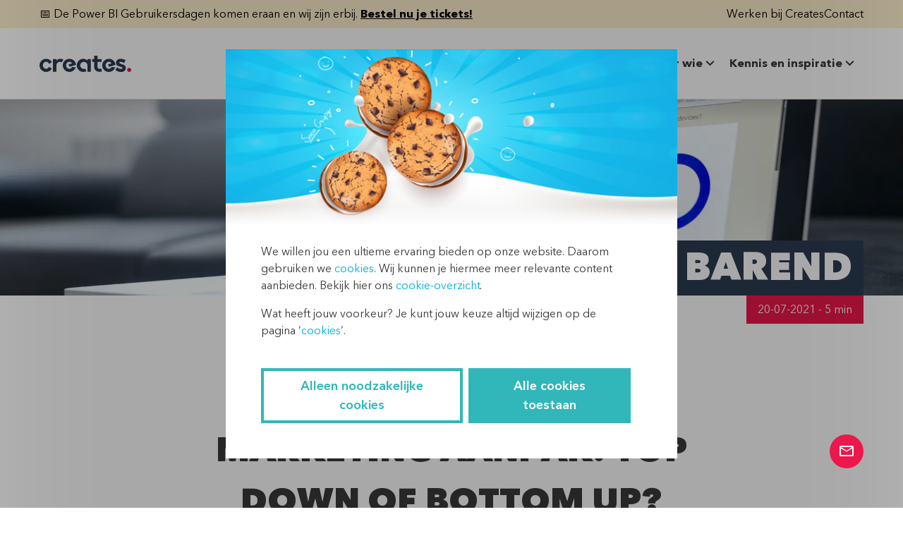

--- FILE ---
content_type: text/html; charset=utf-8
request_url: https://creates.nl/blog/2021/07/datagedreven-digital-marketing-aanpakken
body_size: 14540
content:
<!DOCTYPE html>
<html class="no-js" lang="nl-NL">
<head>
    <title>Datagedreven digital marketing aanpak: top down of bottom up?</title>
    
<meta charset="utf-8" />
<meta name="viewport" content="width=device-width, initial-scale=1.0" />
<meta name="robots" content="index, follow" />

    <meta content="De laatste inzichten, nieuws en inspiratie van Creates handig op een plek." name="description" />
    <meta content="data, dataplatformen, sitecore, umbraco, power bi, azure, microsoft, fabric" name="keywords" />
<meta content="Datagedreven digital marketing aanpak: top down of bottom up?" property="og:title" />
<meta content="https://creates.nl/blog/2021/07/datagedreven-digital-marketing-aanpakken" property="og:url" />
    <meta content="De laatste inzichten, nieuws en inspiratie van Creates handig op een plek." property="og:description" />
    <meta content="Creates" property="og:site_name" />
    <meta content="https://creates.nl/media/cipo2ihl/rl_03891.jpg" property="og:image" />

    <link rel="stylesheet" href="/creates/lib/bootstrap.min.css?v=fXqQQ_S-0wP-KXSsTjuhDWshTnD3rlSXhrotNH3gX4E" />
    <link rel="stylesheet" href="/creates/css/style.css?v=5zX4HJMPd26fntTagy1l9g5aNvBB5nMD4G2gZjGOj5Y" />
    <link rel="shortcut icon" href="/creates/img/favicon.png" />
    <link rel="stylesheet" href="https://cdn.jsdelivr.net/npm/@tabler/icons-webfont@3.0.1/dist/tabler-icons.min.css" />
    <script src="/App_Plugins/UmbracoForms/Assets/promise-polyfill/dist/polyfill.min.js" type="application/javascript"></script><script src="/App_Plugins/UmbracoForms/Assets/aspnet-client-validation/dist/aspnet-validation.min.js" type="application/javascript"></script>

<!-- Google Tag Manager -->
<script>(function(w,d,s,l,i){w[l]=w[l]||[];w[l].push({'gtm.start':
new Date().getTime(),event:'gtm.js'});var f=d.getElementsByTagName(s)[0],
j=d.createElement(s),dl=l!='dataLayer'?'&l='+l:'';j.async=true;j.src=
'https://www.googletagmanager.com/gtm.js?id='+i+dl;f.parentNode.insertBefore(j,f);
})(window,document,'script','dataLayer','GTM-TVCJ56L');</script>
<!-- End Google Tag Manager -->

<!-- Google Tag Manager -->
<script>(function(w,d,s,l,i){w[l]=w[l]||[];w[l].push({'gtm.start':
new Date().getTime(),event:'gtm.js'});var f=d.getElementsByTagName(s)[0],
j=d.createElement(s),dl=l!='dataLayer'?'&l='+l:'';j.async=true;j.src=
'https://sst.creates.nl/gtm.js?id='+i+dl+ '&gtm_auth=JQdtWS1x2XGvaqPIGWPshw&gtm_preview=env-7&gtm_cookies_win=x';f.parentNode.insertBefore(j,f);
})(window,document,'script','dataLayer','GTM-PVSCVZV');</script>
<!-- End Google Tag Manager -->

<script async src="https://www.googletagmanager.com/gtag/js?id=G-NZDE0BLLRS"></script> <script> window.dataLayer = window.dataLayer || []; function gtag(){dataLayer.push(arguments);} gtag('js', new Date()); gtag('config', 'G-NZDE0BLLRS'); </script>

<!-- Meta Pixel Code -->
<script>
  !function(f,b,e,v,n,t,s)
  {if(f.fbq)return;n=f.fbq=function(){n.callMethod?
  n.callMethod.apply(n,arguments):n.queue.push(arguments)};
  if(!f._fbq)f._fbq=n;n.push=n;n.loaded=!0;n.version='2.0';
  n.queue=[];t=b.createElement(e);t.async=!0;
  t.src=v;s=b.getElementsByTagName(e)[0];
  s.parentNode.insertBefore(t,s)}(window, document,'script',
  'https://connect.facebook.net/en_US/fbevents.js');
  fbq('init', '789662808829270');
  fbq('track', 'PageView');
</script>
<noscript><img height="1" width="1" style="display:none"
  src="https://www.facebook.com/tr?id=789662808829270&ev=PageView&noscript=1"
/></noscript>
<!-- End Meta Pixel Code -->

<meta name="facebook-domain-verification" content="y7rrh32gmjk0wmvzq5q2k2ejpdtqxe" />

<meta name="seobility" content="032015c59f93007b41b93310cee629d3">

<script type="text/javascript">
        var _ss = _ss || [];
    _ss.push(['_setDomain', 'https://koi-3QNC035VNK.marketingautomation.services/net']);
    _ss.push(['_setAccount', 'KOI-2VYE3X91UFH1UQ']);
    _ss.push(['_trackPageView']);
(function() {
    var ss = document.createElement('script');
    ss.type = 'text/javascript'; ss.async = true;
    ss.src = ('https:' == document.location.protocol ? 'https://' : 'http://') + 'koi-3QNC035VNK.marketingautomation.services/client/ss.js?ver=2.4.0';
    var scr = document.getElementsByTagName('script')[0];
    scr.parentNode.insertBefore(ss, scr);
})();
</script>

<!-- Leadinfo tracking code -->
<script>
(function(l,e,a,d,i,n,f,o){if(!l[i]){l.GlobalLeadinfoNamespace=l.GlobalLeadinfoNamespace||[];
l.GlobalLeadinfoNamespace.push(i);l[i]=function(){(l[i].q=l[i].q||[]).push(arguments)};l[i].t=l[i].t||n;
l[i].q=l[i].q||[];o=e.createElement(a);f=e.getElementsByTagName(a)[0];o.async=1;o.src=d;f.parentNode.insertBefore(o,f);}
}(window,document,'script','https://cdn.leadinfo.net/ping.js','leadinfo','LI-68FF1F8BD04F6'));
</script>

<script src="https://analytics.ahrefs.com/analytics.js" data-key="2dlor1fc4ZUdveNQUJ2TuQ" async></script>
    
    <script defer src="https://cdn.jsdelivr.net/npm/alpinejs@3.13.7/dist/cdn.min.js"></script>
<script>var url="/umbraco/umarketingsuite/pagedata/ping",pageviewId="207328f7a9204ecaa7d11caf346a1a1c";if("function"==typeof navigator.sendBeacon&&"function"==typeof Blob){var e=new Blob([pageviewId],{type:"text/plain"});navigator.sendBeacon(url,e)}else{var a=new XMLHttpRequest;a.open("POST",url,!1),a.setRequestHeader("Content-Type","text/plain"),a.send(pageviewId)}</script></head>
<body class="default-device bodyclass" x-data="{menuIsActive: false}" :class="menuIsActive ? 'active-menu' : ''">

<!-- Google Tag Manager (noscript) -->
<noscript><iframe src="https://www.googletagmanager.com/ns.html?id=GTM-TVCJ56L"
height="0" width="0" style="display:none;visibility:hidden"></iframe></noscript>
<!-- End Google Tag Manager (noscript) -->

<!-- Google Tag Manager (noscript) -->
<noscript><iframe src=https://www.googletagmanager.com/ns.html?id=GTM-PVSCVZV&gtm_auth=JQdtWS1x2XGvaqPIGWPshw&gtm_preview=env-7&gtm_cookies_win=x
height="0" width="0" style="display:none;visibility:hidden"></iframe></noscript>
<!-- End Google Tag Manager (noscript) -->

        <a href="#main" class="header__skip btn btn--red">Overslaan en naar de inhoud gaan</a>


<header class="header js-header header--homepage old-page">
    <div class="header__bar js-header-bar">
        <div class="header__attention-bar">
            <div class="container">
                <div class="attention-bar__inner">
                    <div class="attention-bar__copy">
                            <div>
                                <p>📅 De Power BI Gebruikersdagen komen eraan en wij zijn erbij.&nbsp;<a href="/blog/2025/12/creates-trotse-partner-power-bi-gebruikersdagen-2026" title="Creates trotse partner Power BI Gebruikersdagen 2026">Bestel nu je tickets!</a></p>
                            </div>
                    </div>
                        <nav>
                            <ul class="header__secondary-nav">
                                    <li>
                                        <a href="/vacatures">Werken bij Creates</a>
                                    </li>
                                    <li>
                                        <a href="/contact">Contact</a>
                                    </li>
                            </ul>
                        </nav>
                </div>
            </div>
        </div>
        <nav class="container">
            <div class="headerbar__main">
                <div class="component image header__logo">
                    <a href="/" title="Home">
                        <svg xmlns="http://www.w3.org/2000/svg" viewBox="0 0 467.81 83.53">
                            <path d="M450.13 65.69c-2.02 2.01-3.03 4.42-3.03 7.21-.09 2.97.88 5.46 2.9 7.47s4.44 3.06 7.25 3.15c2.9 0 5.39-1.01 7.45-3.01 2.07-2.01 3.1-4.46 3.1-7.34.09-2.89-.88-5.33-2.9-7.34s-4.48-3.02-7.39-3.02c-2.89-.09-5.36.87-7.38 2.88" fill="#ed174b" />
                            <path d="M121.92 19.54c-4.9-2.45-9.97-3.67-15.21-3.67-8.92 0-15.69 3.19-20.32 9.57v-8.52H68.55v65.56h17.83V46.42c.35-2.1 1.07-4.07 2.16-5.9s2.43-3.43 4-4.79c1.57-1.35 3.36-2.4 5.38-3.15 2.01-.74 4.15-1.11 6.43-1.11 3.32 0 6.42.83 9.31 2.49l.15.1 6.67-11.9 1.54-2.57-.1-.05zm194.45 11.93V16.91h-20.06V0h-17.44v16.91h-9.44v14.55h9.44v26.49c0 3.41.66 6.6 1.97 9.57 1.31 2.97 3.08 5.57 5.31 7.8s4.85 3.98 7.87 5.24c3.02 1.27 6.23 1.9 9.64 1.9h12.72v-15.2h-12.72c-2.01 0-3.74-.7-5.18-2.1-1.44-1.4-2.16-3.1-2.16-5.11V31.47h20.05zM152.31 67.58c-9.13 0-16.54-8.18-16.54-18.26s7.41-18.26 16.54-18.26c5.77 0 10.85 3.27 13.8 8.21l-18.4 6.01 6.77 11.84 31.66-10.3c-1.46-17.34-15.99-30.96-33.7-30.96-18.68 0-33.83 15.15-33.83 33.83s15.15 33.83 33.83 33.83c15.21 0 28.07-10.04 32.33-23.85l-17.85-1.81c-2.78 5.78-8.27 9.72-14.61 9.72zm201.31 0c-9.13 0-16.54-8.18-16.54-18.26s7.41-18.26 16.54-18.26c5.77 0 10.85 3.27 13.8 8.21l-18.4 6.01 6.77 11.84 31.66-10.3c-1.46-17.34-15.99-30.96-33.7-30.96-18.68 0-33.83 15.15-33.83 33.83s15.15 33.83 33.83 33.83c15.21 0 28.07-10.04 32.33-23.85l-17.85-1.81c-2.78 5.78-8.28 9.72-14.61 9.72zM48.66 57.01c-2.63 6.24-8.34 10.58-14.98 10.58-9.13 0-16.53-8.18-16.53-18.26s7.4-18.26 16.53-18.26c6.83 0 12.7 4.58 15.21 11.12l14.26-9.32c-5.83-10.17-16.77-17-29.32-17C15.15 15.87 0 31.01 0 49.7s15.15 33.83 33.83 33.83c12.55 0 23.5-6.84 29.34-16.99l-14.51-9.53zm184.32 9.47c-1.92.96-4.24 1.44-6.95 1.44-2.54 0-4.9-.48-7.08-1.45-2.19-.96-4.13-2.28-5.83-3.95a18.26 18.26 0 01-4-5.79c-.96-2.19-1.44-4.52-1.44-6.98 0-2.54.48-4.93 1.44-7.17s2.29-4.17 4-5.79c1.7-1.62 3.65-2.92 5.83-3.88s4.54-1.45 7.08-1.45c2.45 0 4.79.46 7.01 1.38s4.2 2.21 5.9 3.88a18.38 18.38 0 014 5.78c.96 2.19 1.44 4.56 1.44 7.1v32.86h17.18V16.91h-17.18v8.83c-2.45-3.21-5.38-5.65-8.79-7.34-3.41-1.69-7.39-2.54-11.93-2.54-4.63 0-9 .9-13.11 2.69-4.11 1.79-7.69 4.22-10.75 7.28-3.06 3.06-5.49 6.64-7.28 10.75s-2.69 8.52-2.69 13.24c0 4.63.9 9 2.69 13.11 1.79 4.11 4.22 7.69 7.28 10.75 3.06 3.06 6.64 5.46 10.75 7.21s8.48 2.62 13.11 2.62c6.29 0 11.66-1.66 16.01-5.1l-6.69-11.93zm162.98-7.22c2.59 2.83 5.72 5.06 9.04 6.5 3.32 1.44 6.86 2.16 10.62 2.16 5.16 0 7.74-1.66 7.74-4.97 0-1.57-.83-2.74-2.49-3.53-1.66-.78-3.65-1.47-5.9-2.23-.65-.22-7.74-2.11-10.36-2.94-2.62-.83-4.98-1.96-7.08-3.4-2.1-1.44-3.82-3.27-5.18-5.49-1.36-2.22-2.03-5.08-2.03-8.57v-.26c0-3.05.57-5.84 1.7-8.37 1.14-2.53 2.75-4.71 4.85-6.54 2.1-1.83 4.63-3.25 7.61-4.25 2.97-1 6.25-1.5 9.83-1.5 4.2 0 8.43.63 12.72 1.9 4.28 1.27 8.38 3.17 12.03 5.65l-8.1 14.74c-2.01-2.06-4.63-3.74-7.6-4.92-2.97-1.18-6.12-1.77-9.44-1.77-.61 0-1.31.04-2.1.13s-1.51.31-2.16.66c-.66.35-1.2.81-1.64 1.38-.44.57-.66 1.38-.66 2.43 0 .79.35 1.51 1.05 2.16.7.65 1.59 1.27 2.69 1.84 1.09.57 2.15 1.13 3.67 1.64l4.85 1.57c.3.09 6.38 2.21 8.78 3.21 2.4 1.01 4.5 2.21 6.29 3.61s3.19 3.08 4.2 5.05c1 1.97 1.51 4.31 1.51 7.01v.13c0 6.64-2.21 11.85-6.62 15.6-4.42 3.76-10.6 5.64-18.55 5.64-4.98 0-9.88-.86-14.68-2.58a50.243 50.243 0 01-13.62-7.43l9.03-14.26z" fill="#2c3c52" />
                        </svg>
                    </a>
                </div>
                <button type="button" class="hamburger js-header-burger" x-on:click="menuIsActive = ! menuIsActive" :class="menuIsActive ? 'active' : ''" >
                    <span class="hamburger__line hamburger__line--first"></span>
                    <span class="hamburger__line hamburger__line--second"></span>
                    <span class="hamburger__line hamburger__line--third"></span>
                </button>
                <ul class="main-nav" :class="menuIsActive ? 'main-nav--active' : ''">
                    <li class="main-nav__item">
                        <a class="main-nav__link" href="/">Home</a>
                    </li>


    <li class="main-nav__item">
        <a href="/over-creates" class="main-nav__link">Wie wij zijn</a>
    </li>


    <li class="main-nav__item" x-data="{subMenuOpen: false}" @click.outside="subMenuOpen = false;">
        <button class="main-nav__link" type="button" x-on:click="subMenuOpen = ! subMenuOpen;" :class="subMenuOpen ? 'active' : ''">Wat we doen <i class="icon icon--forwards"></i></button>
        <ul class="main-nav__sub-menu" x-show="subMenuOpen" x-cloak x-transition>
                    <li class="sub-menu__item">
                        <ul class="sub-menu__nav-list">
                            <li class="nav-list__heading">
                                Dienstverlening
                            </li>
                                <li class="nav-list__item">
                                    <a href="/wat-we-doen/dataplatform-1" class="nav-list__link">Dataplatform</a>
                                </li>
                                <li class="nav-list__item">
                                    <a href="/wat-we-doen/data-visualisatie" class="nav-list__link">Datavisualisatie</a>
                                </li>
                        </ul>
                    </li>
                    <li class="sub-menu__item">
                        <ul class="sub-menu__nav-list">
                            <li class="nav-list__heading">
                                Technologie
                            </li>
                                <li class="nav-list__item">
                                    <a href="/inspiratie/dossiers/microsoft-fabric" class="nav-list__link">Microsoft Fabric</a>
                                </li>
                                <li class="nav-list__item">
                                    <a href="/technologie/power-bi" class="nav-list__link">Microsoft Power BI</a>
                                </li>
                                <li class="nav-list__item">
                                    <a href="/technologie/databricks" class="nav-list__link">Databricks</a>
                                </li>
                                <li class="nav-list__item">
                                    <a href="/technologie/azure-synapse" class="nav-list__link">Azure Synapse</a>
                                </li>
                        </ul>
                    </li>
                    <li class="sub-menu__item">
                        <ul class="sub-menu__nav-list">
                            <li class="nav-list__heading">
                                Oplossingen
                            </li>
                                <li class="nav-list__item">
                                    <a href="/wat-we-doen/power-bi-embedded-in-een-klantenportaal" class="nav-list__link">SaaS portaal om extern Power BI rapporten te delen</a>
                                </li>
                                <li class="nav-list__item">
                                    <a href="/wat-we-doen/datakickstarter-pro" class="nav-list__link">DataKickstarter Pro</a>
                                </li>
                                <li class="nav-list__item">
                                    <a href="/wat-we-doen/landingpage-marktmonitor" class="nav-list__link">Marktmonitor</a>
                                </li>
                                <li class="nav-list__item">
                                    <a href="/wat-we-doen/esg-rapportage-duurzaamheid-en-verantwoording" class="nav-list__link">ESG Rapportage</a>
                                </li>
                        </ul>
                    </li>
                    <li li class="sub-menu__item sub-menu__item--last">
                        <a href="/e-book-de-opex-en-capex-van-een-dataplatform" class="sub-menu__highlight background--ffc857">
                            <p >
                                De CAPEX &amp; OPEX van een dataplatform?
                            </p>
                            <i class="icon icon--circle-right"></i>
                        </a>
                    </li>
        </ul>
    </li>


    <li class="main-nav__item" x-data="{subMenuOpen: false}" @click.outside="subMenuOpen = false;">
        <button class="main-nav__link" type="button" x-on:click="subMenuOpen = ! subMenuOpen;" :class="subMenuOpen ? 'active' : ''">Voor wie <i class="icon icon--forwards"></i></button>
        <ul class="main-nav__sub-menu" x-show="subMenuOpen" x-cloak x-transition>
                    <li class="sub-menu__item">
                        <ul class="sub-menu__nav-list">
                            <li class="nav-list__heading">
                                (Branche)vereniging
                            </li>
                                <li class="nav-list__item">
                                    <a href="/cases/inretail-geeft-retailers-financiele-controle-data-in-ledenportaal" class="nav-list__link">&#x2192; INretail</a>
                                </li>
                                <li class="nav-list__item">
                                    <a href="/cases/schoonmakend-nederland-geeft-leden-inzicht-met-marktmonitor" class="nav-list__link">&#x2192; Schoonmakend Nederland</a>
                                </li>
                        </ul>
                    </li>
                    <li class="sub-menu__item">
                        <ul class="sub-menu__nav-list">
                            <li class="nav-list__heading">
                                Detail- en Groothandel
                            </li>
                                <li class="nav-list__item">
                                    <a href="/cases" class="nav-list__link">&#x2192; PF Concept</a>
                                </li>
                                <li class="nav-list__item">
                                    <a href="/cases" class="nav-list__link">&#x2192; Westland Kaas</a>
                                </li>
                                <li class="nav-list__item">
                                    <a href="/cases/creates-optimaliseert-operatie-mediamarkt-automatische-datastromen-nps" class="nav-list__link">&#x2192; Mediamarkt</a>
                                </li>
                                <li class="nav-list__item">
                                    <a href="/cases" class="nav-list__link">&#x2192; Libris Blz.</a>
                                </li>
                        </ul>
                    </li>
                    <li class="sub-menu__item">
                        <ul class="sub-menu__nav-list">
                            <li class="nav-list__heading">
                                (Semi-)overheid en Overig
                            </li>
                                <li class="nav-list__item">
                                    <a href="/blog/2024/10/fabric-dataplatform-voor-de-nationale-ombudsman" class="nav-list__link">&#x2192; Nationale ombudsman</a>
                                </li>
                                <li class="nav-list__item">
                                    <a href="/cases" class="nav-list__link">&#x2192; Stichting Cito</a>
                                </li>
                                <li class="nav-list__item">
                                    <a href="/cases/caesar-vianova" class="nav-list__link">&#x2192; Caesar ViaNova</a>
                                </li>
                                <li class="nav-list__item">
                                    <a href="/cases/provincie-gelderland" class="nav-list__link">&#x2192; Provincie Gelderland</a>
                                </li>
                                <li class="nav-list__item">
                                    <a href="/cases" class="nav-list__link">&#x2192; Provincie Utrecht</a>
                                </li>
                                <li class="nav-list__item">
                                    <a href="/cases" class="nav-list__link">&#x2192; Ministerie van Justitie en Veiligheid</a>
                                </li>
                                <li class="nav-list__item">
                                    <a href="/cases/collins-aerospace" class="nav-list__link">&#x2192; Collins Aerospace</a>
                                </li>
                                <li class="nav-list__item">
                                    <a href="/cases/woningborg" class="nav-list__link">&#x2192; Woningborg</a>
                                </li>
                                <li class="nav-list__item">
                                    <a href="/cases/creates-maximaliseert-rendement-overgenomen-bedrijven-normec" class="nav-list__link">&#x2192; Normec Group</a>
                                </li>
                                <li class="nav-list__item">
                                    <a href="/blog/2025/05/van-excel-naar-fabric-tulp-group-maakt-datadromen-waar" class="nav-list__link">&#x2192; Tulp Hypotheken</a>
                                </li>
                        </ul>
                    </li>
        </ul>
    </li>


    <li class="main-nav__item" x-data="{subMenuOpen: false}" @click.outside="subMenuOpen = false;">
        <button class="main-nav__link" type="button" x-on:click="subMenuOpen = ! subMenuOpen;" :class="subMenuOpen ? 'active' : ''">Kennis en inspiratie <i class="icon icon--forwards"></i></button>
        <ul class="main-nav__sub-menu" x-show="subMenuOpen" x-cloak x-transition>
                    <li class="sub-menu__item">
                        <ul class="sub-menu__nav-list">
                            <li class="nav-list__heading">
                                Onze kennis
                            </li>
                                <li class="nav-list__item">
                                    <a href="/blog" class="nav-list__link">Blog</a>
                                </li>
                                <li class="nav-list__item">
                                    <a href="/webinars" class="nav-list__link">Webinars</a>
                                </li>
                                <li class="nav-list__item">
                                    <a href="/cases" class="nav-list__link">Verhalen van klanten</a>
                                </li>
                        </ul>
                    </li>
                    <li class="sub-menu__item">
                        <ul class="sub-menu__nav-list">
                            <li class="nav-list__heading">
                                Downloads
                            </li>
                                <li class="nav-list__item">
                                    <a href="/e-book-de-opex-en-capex-van-een-dataplatform" class="nav-list__link">E-book: de OPEX en CAPEX van een dataplatform</a>
                                </li>
                                <li class="nav-list__item">
                                    <a href="/microsoft-fabric-download" class="nav-list__link">Startgids Microsoft Fabric</a>
                                </li>
                                <li class="nav-list__item">
                                    <a href="/wat-we-doen/esg-rapportage-duurzaamheid-en-verantwoording" class="nav-list__link">Startgids ESG-rappportage</a>
                                </li>
                                <li class="nav-list__item">
                                    <a href="/wat-we-doen/power-bi-embedded-in-een-klantenportaal" class="nav-list__link">Factsheet Power BI Embedded in een klantportaal</a>
                                </li>
                                <li class="nav-list__item">
                                    <a href="/7-data-inzichten-die-een-brancheorganisatie-kan-bieden-aan-hun-leden" class="nav-list__link">7 data-inzichten voor leden</a>
                                </li>
                        </ul>
                    </li>
                    <li class="sub-menu__item">
                        <ul class="sub-menu__nav-list">
                            <li class="nav-list__heading">
                                Test jezelf
                            </li>
                                <li class="nav-list__item">
                                    <a href="/hoe-modern-is-jouw-dataplatform-doe-de-test" class="nav-list__link">Hoe modern is jouw dataplatform?</a>
                                </li>
                        </ul>
                    </li>
        </ul>
    </li>
                </ul>
            </div>
        </nav>
    </div>
        <div class="header__contact">
            <a href="/contact" title='Neem contact met ons op'>
                <i class="icon icon--mail"></i>
            </a>
        </div>
</header>
    <main id="main">
        

<div class="component hero hero--small">
    <div class="hero__image" style="background-image: url('/media/cpzgoxz3/lukas-blazek-mcsdtbwxuzu-unsplash.jpg?width=2000&amp;format=webp&amp;v=1d7f366181608f0')"></div>
    <div class="container">
        <div class="hero__content">
            <div class="field-header field-header--red field-header--right">
                <div class="field-header__main-title">Barend</div>
                <span class="field-header__sub-title">20-07-2021 - 5 min</span>
            </div>
        </div>
    </div>
</div>


<div class="accent-color accent-color--default">
    <div class="container">
        <div class="row">
            <div class="col-12 col-lg-10 offset-lg-1 col-xl-8 offset-xl-2 single-news ">
                <div class="component-content">
                    <div class="content-wrapper">
                            <h1>Datagedreven digital marketing aanpak: top down of bottom up?</h1>
                        <h2 style="text-align: left;">INLEIDING</h2>
<p>Data gedreven digital marketing. Veel organisaties zijn er mee bezig. Niet meer op basis van aannames en onderbuikgevoel maar op keiharde feiten sturen. Realtime inzicht in het succes en grip om tijdig bij te kunnen sturen. Maar hoe kom je tot de juiste inzichten? Of nog belangrijker, hoe weet je welke KPI’s belangrijk zijn? Voor de doorgewinterde marketeer een no-brainer. Maar vergis je niet, nog veel organisaties worstelen hier mee.</p>
<p>Er zijn grofweg twee manieren waarop je met data gedreven digital marketing kunt starten. De eerste is de top down aanpak. Deze geniet de voorkeur. De tweede is de bottom up aanpak. Deze geeft minder grip en zekerheid en is meer experimenteel. Bij veel organisaties zie je dat deze laatste de standaard aanpak is. En in beide manieren is er vaak een extra uitdaging: de data gap. In dit artikel leg ik beide uit en geef ik aan waarom de top down aanpak de voorkeur geniet. Ik sluit af met misschien wel de belangrijkste uitdaging: closing the data gap.</p>
<h2 style="text-align: left;">DE TOP DOWN AANPAK</h2>
<p>De essentie van de top down aanpak is de herleidbaarheid van inspanningen en budgetten naar bovengelegen KPI’s. Door die inzichtelijk te hebben toon je de waarde ervan aan in het groter geheel. Het geeft sturing en grip en helpt keuzes te maken. De top down aanpak begint vanuit de strategische ambities en doelstellingen. Als die helder zijn kunnen deze vertaald worden naar onderliggende doelstellingen, al dan niet per afdeling of team. Dit is vaak het tactische niveau. Van daaruit kan nog een vertaalslag worden gemaakt naar het operationele niveau. Laat ik dit illustreren met een simpel voorbeeld:</p>
<p>Stel je een strategisch doel voor waarin een organisatie binnen een jaar 10 nieuwe medewerkers wil aannemen om daarmee organische groei te realiseren. De afdelingen HR en marketing hebben hierin een rol. Data wijst uit dat van elke 100 CV’s er gemiddeld 10 gesprekken plaatsvinden. En van die 10 gesprekken wordt gemiddeld 1 persoon uiteindelijk aangenomen. Dat betekent dat voor 10 nieuwe medewerkers er 100 gesprekken plaats moeten vinden en dus 1.000 cv’s binnen gehaald moeten worden. Voor 1.000 cv’s zijn uiteindelijk 100.000 bezoekers nodig. De top down aanpak ziet er in KPI’s dan als volgt uit:</p>
<p><img src="/media/ctspguss/simple-kpi-funnel-example.png?rmode=max&amp;width=800" alt="Afbeelding marketing funnel"></p>
<p>Deze top down aanpak biedt concrete KPI’s om op te sturen. Hier kunnen vervolgens afdelingen concretere acties op uitzetten evenals meetpunten. Marketing zal bijvoorbeeld primair belast zijn met het binnenhalen van 100.000 leads. Zij kunnen nu nadenken over de in te zetten kanalen en communicatievormen. Daar kunnen eveneens KPI’s aan gekoppeld worden om het succes te meten. Bijvoorbeeld hoeveel bezoekers men via Google Advertising denkt binnen te halen en tegen welk budget. Hiermee zet je de eerste stappen met conversie-attributie, oftewel het toewijzen van een bron aan een (online) conversie. Dit zou er bijvoorbeeld als volgt uit kunnen zien:</p>
<p><img src="/media/4kpboqcu/kpi20to20channel.png?rmode=max&amp;width=800" alt="Afbeelding KPI naar kanaal"></p>
<p>De top down aanpak helpt met het structureren en kwantificeren van KPI’s en de herleidbaarheid. Hiermee kan onder andere het aandeel van Google Advertising op waarde worden gemeten. Je kunt dan ook concrete vragen stellen zoals “wanneer weten we of iemand die is aangenomen via Google Advertising is binnen gekomen?”. En als die vraag niet beantwoord kan worden, kun je op zoek naar een oplossing om dat wel te weten te komen. Daardoor kun je tijdig bijsturen, budgetten effectief en efficiënter alloceren en bovenal ervan leren. Het geeft je realtime inzicht en grip in het succes van een campagne zodat je kunt bijsturen. Je bent doelgericht en gefocust bezig. Kenmerkend voor deze aanpak is dat je alleen datgene meet wat je nodig hebt om bij te kunnen sturen.</p>
<h2 style="text-align: left;">DE BOTTOM UP AANPAK</h2>
<p>De bottom up aanpak is exact het tegenovergestelde. Het voelt meer experimenteel en is gebaseerd op aannames. Er mist focus en doel. Wat deze aanpak vaak kenmerkt is dat afdelingen of teams niet gestuurd worden op heldere KPI’s. Een marketeer die geen KPI’s heeft voor een campagne zal nooit weten of de campagne het goed doet. Stel deze desnoods zelf op. In het voorbeeld van de personeelswerving zou je kunnen stellen dat minstens de helft van het aangenomen personeel via de online kanalen is binnengekomen. Vervolgens kun je de vragen gaan stellen, die helpen bij het inrichten van je platformen en tools. Denk aan “hoe weten we of iemand via de digitale kanalen met ons in contact is gekomen?”.</p>
<p>In de praktijk gaat men vaak op zoek naar inzichten die gemeten kunnen worden. Veel van dit soort inzichten vertellen je echter niet wat je moet weten. Naar die inzichten kijken levert je niet zoveel op.</p>
<p>Een van de grootste risico’s bij deze aanpak is dat je gaat meten wat je kunt meten in plaats van wat je moet meten. Bij deze aanpak is het des te belangrijker dat je kritische vragen blijft stellen zoals “wat levert dit inzicht ons op?” of hypothetischer “als deze KPI zich vanuit het worst case scenario ontwikkelt, wat zouden we dan doen?”.</p>
<p>Stel je die vragen niet dan ontstaat een wildgroei aan meetpunten. Dit risico wordt alleen maar groter bij tools als Google Analytics en platformen zoals Sitecore. Hoe meer je kunt meten, hoe leuker en interessanter het lijkt te worden. Schijn bedriegt. Hoe meer meetpunten, hoe onoverzichtelijker het geheel aan data wordt. En bedenk ook dat analyse van data tijd en energie kost, die misschien elk doel voorbij schiet.</p>
<p>Mocht je dit herkennen dan is het wellicht goed een gesprek met management of directie aan te gaan. De meeste organisaties hebben strategische doelen. Als die niet helder zijn moet je je afvragen hoe dat komt. Vraag ze op en vertaal ze desnoods naar eigen KPI’s waarop je pro-actief gaat rapporteren.</p>
<h2 style="text-align: left;">DE GROOTSTE UITDAGING: CLOSE THE DATA GAP</h2>
<p>Een van de grootste uitdagingen blijft het dichten van de data gap. Vooral wanneer online interacties overgaan in offline interacties. Wat moet je doen om datgene wat offline gebeurt te koppelen aan online gedrag. Je ziet dit bijvoorbeeld in de automotive waar veel mensen zich online oriënteren en uiteindelijk offline bij een dealer een auto kopen of leasen. Wat dat betreft heeft Tesla dat slim gedaan door auto’s uitsluitend online te laten kopen, alsof je bij bol.com een boek bestelt.</p>
<p>Het succes van campagnes gaat uiteraard over veel meer dan meten, maar het vormt wel de basis om bij te kunnen sturen. Blijf dus kritische vragen stellen. Wat moeten we weten? Welke inzichten hebben we al wel en welke niet? Wat moeten we ervoor doen om dat wel te hebben? En wat gebeurt er als we niet bij kunnen sturen? Dat geeft je veel meer focus en helpt je bij het inrichten van meetpunten en KPI’s.</p>
                    </div>
                </div>
            </div>
        </div>
    </div>
</div>



<section class="accent-color accent-color--f4f5f6">


<div class="container">
    <div class="row">
        <div class="col-12 col-lg-4 offset-lg-4">
            <div class="author">
                <h2 class="author__title">Over de schrijver</h2>
                <div class="author__image">
                    <img src="/media/kpjk1gut/barend20emmerzaal.jpg?width=224&amp;height=224&amp;format=webp&amp;v=1d92108746e9740" alt="Barend" title="Barend" loading="lazy" />
                </div>
                <div class="author__bio">
                    <p><em>Barend adviseert organisaties hoe customer experience, online kanalen en technologie zoals generative AI strategisch ingezet kunnen worden om de visie, ambities en doelen te verwezenlijken. 4-voudig Sitecore MVP Strategy (2019-2022). Barend geeft strategische workshops voor digitale strategie, roadmaps en inzet van generative AI.</em></p>
                </div>
                    <a class="author__link btn btn--red" href="https://www.linkedin.com/in/barendemmerzaal/" rel="noopener" target="_blank" title="Deze link opent een nieuwe pagina">LinkedIn</a>
            </div>
        </div>
    </div>
</div>

    <div class="col-sm-12 text-center">
        <h2>RELEVANTE ARTIKELEN</h2>
    </div>

<div class="container">
    <div class="search-results">
        <ul>
<li class="card">
    <a href="/blog/2021/04/azure-vs-power-bi" title="Azure Analysis Service vs Power BI">
        <div>
            <div class="card__image">
                <div class="card__image-inner" style="background-image: url('/media/wiejepau/iwf_1134.jpg?width=600&amp;v=1d7f365e0792080');"></div>
            </div>
            <div class="card__content">
                <div class="article-top">
                        <img src="/media/punnuakc/creates_social_logo_bl_rgb.png?width=112&amp;height=112&amp;format=webp&amp;v=1db7d2c7e5fc440" alt="Creates" title="Creates" loading="lazy" />
                    <div>
                        <span class="article-author">Creates</span>
                        <span class="article-date">19-04-2021</span>
                    </div>
                </div>
                <h3>Azure Analysis Service vs Power BI</h3>
                <div class="article-bottom">
                        <span class="article-category">Webinar</span>
                            <i class="article-icon ti ti-video"></i>
                    <span class="article-duration">45 min</span>
                </div>
            </div>
        </div>
    </a>
</li><li class="card">
    <a href="/blog/2021/03/dynamisch-data-delen-in-je-klantenportaal-zo-doe-je-dat" title="Dynamisch data delen in je klantenportaal? Zo doe je dat!">
        <div>
            <div class="card__image">
                <div class="card__image-inner" style="background-image: url('/media/qx0dsgm1/iwf_1603.jpg?width=600&amp;v=1d7f365e3188380');"></div>
            </div>
            <div class="card__content">
                <div class="article-top">
                        <img src="/media/punnuakc/creates_social_logo_bl_rgb.png?width=112&amp;height=112&amp;format=webp&amp;v=1db7d2c7e5fc440" alt="Creates" title="Creates" loading="lazy" />
                    <div>
                        <span class="article-author">Creates</span>
                        <span class="article-date">31-03-2021</span>
                    </div>
                </div>
                <h3>Dynamisch data delen in je klantenportaal? Zo doe je dat!</h3>
                <div class="article-bottom">
                        <span class="article-category">Webinar</span>
                            <i class="article-icon ti ti-video"></i>
                    <span class="article-duration">45 min</span>
                </div>
            </div>
        </div>
    </a>
</li><li class="card">
    <a href="/blog/2021/03/creator-daan-in-getresponsivelive" title="Creator Daan te gast bij Get ResponsLIVE">
        <div>
            <div class="card__image">
                <div class="card__image-inner" style="background-image: url('/media/b0nnuejz/scene_128.jpg?width=600&amp;v=1d8ae3e06a23a10');"></div>
            </div>
            <div class="card__content">
                <div class="article-top">
                        <img src="/media/punnuakc/creates_social_logo_bl_rgb.png?width=112&amp;height=112&amp;format=webp&amp;v=1db7d2c7e5fc440" alt="Creates" title="Creates" loading="lazy" />
                    <div>
                        <span class="article-author">Creates</span>
                        <span class="article-date">24-03-2021</span>
                    </div>
                </div>
                <h3>Creator Daan te gast bij Get ResponsLIVE</h3>
                <div class="article-bottom">
                        <span class="article-category">Webinar</span>
                            <i class="article-icon ti ti-video"></i>
                    <span class="article-duration">45 min</span>
                </div>
            </div>
        </div>
    </a>
</li>        </ul>
    </div>
</div>
</section>
    </main>



    <footer class="footer--new js-newfooter">
        <section class="footer__head">

            <div class="container">
                <div class="row row--center">
                    <div class="col-12 col-sm-8 col-md-6 col-lg-5">
                        <img class="footer__image" src="/creates/img/logo_white_red_dot.svg" alt="Creates Logo" />
                        <div class="footer__statement"><p>Empowering <em>people </em>with data.</p></div>
                    </div>
                </div>
            </div>
        </section>

        <section class="footer__links">
            <div class="container">
                <div class="row">
                    <div class="col-12 col-lg-5 flex footer__combined-links">
                                <details class="footer__details" open>
                                    <summary>Wat we doen</summary>
                                        <ul class="list--unstyled">
                                                <li><a href="/wat-we-doen/dataplatform-1" title="Datapartner">Datapartner</a></li>
                                                <li><a href="/wat-we-doen/data-visualisatie" title="Data visualisatie">Data visualisatie</a></li>
                                                <li><a href="/inspiratie/dossiers/microsoft-fabric" title="Microsoft Fabric">Microsoft Fabric</a></li>
                                                <li><a href="/technologie/power-bi" title="Microsoft Power BI">Microsoft Power BI</a></li>
                                                <li><a href="/wat-we-doen/power-bi-embedded-in-een-klantenportaal" title="Klantportaal embedded Power BI">Klantportaal embedded Power BI</a></li>
                                        </ul>
                                </details>
                                <details class="footer__details" open>
                                    <summary>Over Creates</summary>
                                        <ul class="list--unstyled">
                                                <li><a href="/over-creates" title="Wie wij zijn">Wie wij zijn</a></li>
                                                <li><a href="/blog" title="Nieuws &amp; inspiratie">Nieuws &amp; inspiratie</a></li>
                                                <li><a href="/webinars" title="Webinars">Webinars</a></li>
                                                <li><a href="/cases" title="Inspirerende cases">Inspirerende cases</a></li>
                                                <li><a href="/vacatures" title="Vacatures">Vacatures</a></li>
                                        </ul>
                                </details>

                    </div>
                    <div class="col-12 col-md-6 col-lg-4">
                        <details class="footer__details footer__details--last" open>
                            <summary></summary>
                        </details>

                    </div>
                    <div class="col-12 col-md-6 col-lg-3">
                        <h3>Contactgegevens</h3>

                        <address>
                            Creates B.V.<br>
                            Janssoniuslaan<br>
                            3528 AJ Utrecht<br>
                            <br>
                            <a href="tel:088 240 42 00">088 240 42 00</a><br>
                            <a href="mailto:info@creates.nl">info@creates.nl</a><br>
                        </address>

                    </div>
                </div>
            </div>
        </section>
        <section class="footer__foot">
            <div class="container">
                <div class="row">
                    <div class="col-12">
                        <div class="flex foot__content">
                            <span>
                                &#xA9; 2025. Alle rechten voorbehouden.
                            </span>
                            <div class="foot__links flex">
                                    <a href="/cookies" title="Cookies">Cookies</a>
                                    <a href="/privacy-policy" title="Privacy statement">Privacy statement</a>
                            </div>
                                <div class="foot__socials flex">
                                        <a href="https://www.linkedin.com/company/creates-nl/" target="_blank" title="LinkedIn" class="icon"><img src="/media/c1tjpcfp/logo-linkedin-creates.svg?width=50&amp;v=1d948203d6087b0" /></a>
                                        <a href="https://www.instagram.com/creates.nl/" target="_blank" title="Instagram" class="icon"><img src="/media/5rgjlgfe/logo-instagram-creates.svg?width=50&amp;v=1d948203d4389d0" /></a>
                                        <a href="https://www.facebook.com/profile.php?id=61579656434388" target="_blank" title="Facebook" class="icon"><img src="/media/nehmfgdg/logo-facebook-creates.svg?width=50&amp;v=1d948203d7a0320" /></a>
                                        <a href="https://www.youtube.com/@Createsbv" target="_blank" title="YouTube" class="icon"><img src="/media/dlwilmk0/logo-youtube.svg?width=50&amp;v=1da24488e14e430" /></a>
                                </div>
                        </div>

                    </div>
                </div>
            </div>
        </section>

    </footer>



    <script defer src="/creates/lib/jquery.min.js?v=zp0HUArZHsK1JMJwdk7EyaM-eDINjTdOxADt5Ij2JRs"></script>
    <script defer src="/creates/lib/bootstrap.bundle.min.js?v=L1RUviJRuhJa9qK4g2vPaC7IPZ3LgEO11x3E4eo5kJQ"></script>
    <script defer src="/creates/js/app.js?v=qkCAv4K8ua17zk-lzBWZnIcLHbhg4S-d6AGYkwZjgyU"></script>


<script type="text/javascript">
        var _ss = _ss || [];
    _ss.push(['_setDomain', 'https://koi-3QSPMHO5N8.marketingautomation.services/net']);
    _ss.push(['_setAccount', 'KOI-4M1IJ1VRMQ']);
    _ss.push(['_trackPageView']);
    window._pa = window._pa || {};
    // _pa.orderId = "myOrderId"; // OPTIONAL: attach unique conversion identifier to conversions
    // _pa.revenue = "19.99"; // OPTIONAL: attach dynamic purchase values to conversions
    // _pa.productId = "myProductId"; // OPTIONAL: Include product ID for use with dynamic ads
(function() {
    var ss = document.createElement('script');
    ss.type = 'text/javascript'; ss.async = true;
    ss.src = ('https:' == document.location.protocol ? 'https://' : 'http://') + 'koi-3QSPMHO5N8.marketingautomation.services/client/ss.js?ver=2.4.0';
    var scr = document.getElementsByTagName('script')[0];
    scr.parentNode.insertBefore(ss, scr);
})();
</script>


<script src="/Assets/uMarketingSuite/Scripts/uMarketingSuite.analytics.js"></script>

    

    



<script>typeof uMarketingSuite!=="undefined"&&uMarketingSuite.analytics&&uMarketingSuite.analytics.init("207328f7-a920-4eca-a7d1-1caf346a1a1c")</script></body>
</html>

--- FILE ---
content_type: text/css
request_url: https://creates.nl/creates/css/style.css?v=5zX4HJMPd26fntTagy1l9g5aNvBB5nMD4G2gZjGOj5Y
body_size: 19799
content:
@charset "UTF-8";@keyframes slideDown{from{transform:translateY(-100px)}to{transform:translateY(0)}}@keyframes slideUp{from{transform:translateY(0)}to{transform:translateY(-100px)}}@keyframes fadeOut{from{background:#fff}to{background:0 0}}@keyframes popIn{0%{opacity:0;transform:scale(0)}80%{transform:scale(1.2)}100%{opacity:1;transform:scale(1)}}.container,.container-fluid{margin:auto;max-width:95rem;padding:0 2rem;width:100%}@media (min-width:992px){.container,.container-fluid{padding:0 3.5rem}}.row--center{justify-content:center}@font-face{font-display:swap;font-family:AvenirNextLTPro;font-style:normal;font-weight:100;src:url(../fonts/AvenirNext100-woff2.woff2) format("woff2"),url(../fonts/AvenirNext100-woff.woff) format("woff"),url(../fonts/AvenirNext100-ttf.ttf) format("truetype"),url(../fonts/AvenirNext100-svg.svg#svgFontName) format("svg")}@font-face{font-display:swap;font-family:AvenirNextLTPro;font-style:italic;font-weight:100;src:url(../fonts/AvenirNext100i-woff2.woff2) format("woff2"),url(../fonts/AvenirNext100i-woff.woff) format("woff"),url(../fonts/AvenirNext100i-ttf.ttf) format("truetype"),url(../fonts/AvenirNext100i-svg.svg#svgFontName) format("svg")}@font-face{font-display:swap;font-family:AvenirNextLTPro;font-style:normal;font-weight:200;src:url(../fonts/AvenirNext200-woff2.woff2) format("woff2"),url(../fonts/AvenirNext200-woff.woff) format("woff"),url(../fonts/AvenirNext200-ttf.ttf) format("truetype"),url(../fonts/AvenirNext200-svg.svg#svgFontName) format("svg")}@font-face{font-display:swap;font-family:AvenirNextLTPro;font-style:italic;font-weight:200;src:url(../fonts/AvenirNext200i-woff2.woff2) format("woff2"),url(../fonts/AvenirNext200i-woff.woff) format("woff"),url(../fonts/AvenirNext200i-ttf.ttf) format("truetype"),url(../fonts/AvenirNext200i-svg.svg#svgFontName) format("svg")}@font-face{font-display:swap;font-family:AvenirNextLTPro;font-style:normal;font-weight:300;src:url(../fonts/AvenirNext300-woff2.woff2) format("woff2"),url(../fonts/AvenirNext300-woff.woff) format("woff"),url(../fonts/AvenirNext300-ttf.ttf) format("truetype"),url(../fonts/AvenirNext300-svg.svg#svgFontName) format("svg")}@font-face{font-display:swap;font-family:AvenirNextLTPro;font-style:italic;font-weight:300;src:url(../fonts/AvenirNext300i-woff2.woff2) format("woff2"),url(../fonts/AvenirNext300i-woff.woff) format("woff"),url(../fonts/AvenirNext300i-ttf.ttf) format("truetype"),url(../fonts/AvenirNext300i-svg.svg#svgFontName) format("svg")}@font-face{font-display:swap;font-family:AvenirNextLTPro;font-style:normal;font-weight:400;src:url(../fonts/AvenirNext400-woff2.woff2) format("woff2"),url(../fonts/AvenirNext400-woff.woff) format("woff"),url(../fonts/AvenirNext400-ttf.ttf) format("truetype"),url(../fonts/AvenirNext400-svg.svg#svgFontName) format("svg")}@font-face{font-display:swap;font-family:AvenirNextLTPro;font-style:italic;font-weight:400;src:url(../fonts/AvenirNext400i-woff2.woff2) format("woff2"),url(../fonts/AvenirNext400i-woff.woff) format("woff"),url(../fonts/AvenirNext400i-ttf.ttf) format("truetype"),url(../fonts/AvenirNext400i-svg.svg#svgFontName) format("svg")}@font-face{font-display:swap;font-family:AvenirNextLTPro;font-style:normal;font-weight:500;src:url(../fonts/AvenirNext500-woff2.woff2) format("woff2"),url(../fonts/AvenirNext500-woff.woff) format("woff"),url(../fonts/AvenirNext500-ttf.ttf) format("truetype"),url(../fonts/AvenirNext500-svg.svg#svgFontName) format("svg")}@font-face{font-display:swap;font-family:AvenirNextLTPro;font-style:italic;font-weight:500;src:url(../fonts/AvenirNext500i-woff2.woff2) format("woff2"),url(../fonts/AvenirNext500i-woff.woff) format("woff"),url(../fonts/AvenirNext500i-ttf.ttf) format("truetype"),url(../fonts/AvenirNext500i-svg.svg#svgFontName) format("svg")}@font-face{font-display:swap;font-family:AvenirNextLTPro;font-style:normal;font-weight:600;src:url(../fonts/AvenirNext600-woff2.woff2) format("woff2"),url(../fonts/AvenirNext600-woff.woff) format("woff"),url(../fonts/AvenirNext600-ttf.ttf) format("truetype"),url(../fonts/AvenirNext600-svg.svg#svgFontName) format("svg")}@font-face{font-display:swap;font-family:AvenirNextLTPro;font-style:italic;font-weight:600;src:url(../fonts/AvenirNext600i-woff2.woff2) format("woff2"),url(../fonts/AvenirNext600i-woff.woff) format("woff"),url(../fonts/AvenirNext600i-ttf.ttf) format("truetype"),url(../fonts/AvenirNext600i-svg.svg#svgFontName) format("svg")}@font-face{font-display:swap;font-family:AvenirNextLTPro;font-style:normal;font-weight:700;src:url(../fonts/AvenirNext700-woff2.woff2) format("woff2"),url(../fonts/AvenirNext700-woff.woff) format("woff"),url(../fonts/AvenirNext700-ttf.ttf) format("truetype"),url(../fonts/AvenirNext700-svg.svg#svgFontName) format("svg")}@font-face{font-display:swap;font-family:AvenirNextLTPro;font-style:italic;font-weight:700;src:url(../fonts/AvenirNext700i-woff2.woff2) format("woff2"),url(../fonts/AvenirNext700i-woff.woff) format("woff"),url(../fonts/AvenirNext700i-ttf.ttf) format("truetype"),url(../fonts/AvenirNext700i-svg.svg#svgFontName) format("svg")}@font-face{font-display:swap;font-family:AvenirNextLTPro;font-style:normal;font-weight:800;src:url(../fonts/AvenirNext800-woff2.woff2) format("woff2"),url(../fonts/AvenirNext800-woff.woff) format("woff"),url(../fonts/AvenirNext800-ttf.ttf) format("truetype"),url(../fonts/AvenirNext800-svg.svg#svgFontName) format("svg")}@font-face{font-display:swap;font-family:AvenirNextLTPro;font-style:italic;font-weight:800;src:url(../fonts/AvenirNext800i-woff2.woff2) format("woff2"),url(../fonts/AvenirNext800i-woff.woff) format("woff"),url(../fonts/AvenirNext800i-ttf.ttf) format("truetype"),url(../fonts/AvenirNext800i-svg.svg#svgFontName) format("svg")}@font-face{font-display:block;font-family:icons;font-style:normal;font-weight:400;src:url(../fonts/icomoon.woff) format("woff"),url(../fonts/icomoon.ttf) format("truetype"),url(../fonts/icomoon.svg#icons) format("svg")}:root{--header-height:141px}body{background:#fff;color:#3a3a3a;font-family:AvenirNextLTPro,sans-serif;font-size:1rem;line-height:1.5rem;margin:0;padding:0}body.active-menu main{visibility:hidden}@media (min-width:992px){body.active-menu main{visibility:visible}}body.active-menu .footer,body.active-menu .footer--new{visibility:hidden}@media (min-width:992px){body.active-menu .footer,body.active-menu .footer--new{visibility:visible}}main{background:#fff;margin:0;overflow:hidden;padding-top:calc(var(--header-height) - 3.5rem);position:relative;z-index:2}@media (min-width:992px){main{padding:calc(var(--header-height) - 7rem) 0 0}}.old-page+main{padding-top:156px}@media (min-width:992px){.old-page+main{padding-top:calc(156px - 7rem)}}.component-content{width:100%}.hidden{display:none!important}a{color:#00ade6}.no-focus a{box-shadow:none;outline:0}.no-focus button{box-shadow:none;outline:0}.flex{display:flex}.author{margin-bottom:2rem;text-align:center}@media (min-width:992px){.author{margin-bottom:3.5rem}}.author__title{margin-bottom:1rem}@media (min-width:992px){.author__title{margin-bottom:1.5rem}}.author__image{margin-bottom:1rem;text-align:center}@media (min-width:992px){.author__image{margin-bottom:1.5rem}}.author__image img{border-radius:50%;height:7rem;-o-object-fit:cover;object-fit:cover;width:7rem}.author__bio{font-style:italic;margin:auto}.author__link.btn{margin-top:1rem}.block{padding:4rem 0}@media (min-width:992px){.block{padding:7rem 0}}.block--transparant,.block--white{background:#fff}.block--dark{background-color:#3a3a3a;color:#fff}.block--white-simple{background-color:#fff}.block .component,.block .component-content{width:100%}.accent-color{margin-bottom:0;padding:4rem 0}@media (min-width:992px){.accent-color{padding:7rem 0}}.accent-color--default{background-color:#fff}.accent-color--default+.accent-color--default{padding-top:0}@media (min-width:992px){.accent-color--default+.accent-color--default{padding-top:0}}.accent-color--ffc857{background-color:#ffc857}.accent-color--ffc857+.accent-color--ffc857{padding-top:0}@media (min-width:992px){.accent-color--ffc857+.accent-color--ffc857{padding-top:0}}.accent-color--f46036{background-color:#f46036}.accent-color--f46036+.accent-color--f46036{padding-top:0}@media (min-width:992px){.accent-color--f46036+.accent-color--f46036{padding-top:0}}.accent-color--ed174b{background-color:#ed174b}.accent-color--ed174b+.accent-color--ed174b{padding-top:0}@media (min-width:992px){.accent-color--ed174b+.accent-color--ed174b{padding-top:0}}.accent-color--bdadea{background-color:#bdadea}.accent-color--bdadea+.accent-color--bdadea{padding-top:0}@media (min-width:992px){.accent-color--bdadea+.accent-color--bdadea{padding-top:0}}.accent-color--31b7b9{background-color:#31b7b9}.accent-color--31b7b9+.accent-color--31b7b9{padding-top:0}@media (min-width:992px){.accent-color--31b7b9+.accent-color--31b7b9{padding-top:0}}.accent-color--14ace4{background-color:#14ace4}.accent-color--14ace4+.accent-color--14ace4{padding-top:0}@media (min-width:992px){.accent-color--14ace4+.accent-color--14ace4{padding-top:0}}.accent-color--f4f5f6{background-color:#f4f5f6}.accent-color--f4f5f6+.accent-color--f4f5f6{padding-top:0}@media (min-width:992px){.accent-color--f4f5f6+.accent-color--f4f5f6{padding-top:0}}.accent-color--3a3a3a{background-color:#3a3a3a;color:#fff}.accent-color--3a3a3a+.accent-color--3a3a3a{padding-top:0}@media (min-width:992px){.accent-color--3a3a3a+.accent-color--3a3a3a{padding-top:0}}.card{background:0 0;border-radius:0;border:none;color:#000;display:flex;width:100%}@media (min-width:768px){.card{width:50%}}@media (min-width:1200px){.card{width:33.333333%}}.card a{background:#fff;color:#000;display:flex;flex:1 1 auto;text-align:left;text-decoration:none;width:100%}.card a>div{position:relative;width:100%;display:flex;flex-direction:column}.card a:hover h3{color:#00ade6}.card a:hover .card__image-inner{transform:scale(1.1)}.card__image{display:block;height:0;overflow:hidden;padding-top:51.28%;position:relative;width:100%;border-radius:10px}.card__image-inner{background-position:center center;background-size:cover;bottom:0;left:0;position:absolute;right:0;top:0;transition:transform .25s ease-in-out}.card__content{padding-top:1.5rem;width:100%;height:100%;display:flex;flex-direction:column}.card__content h3{transition:all .25s ease-in-out;width:100%;flex-grow:1}.card__content .article-top{display:flex;align-items:center;margin-bottom:1rem;gap:.5rem}.card__content .article-top img{border-radius:50%;height:3.5rem;width:3.5rem}.card__content .article-top .article-author{display:block}.card__content .article-top .article-date{color:#9b9b9b}.card__content .article-bottom{display:flex;align-items:center;margin-bottom:2rem}.card__content .article-bottom .article-category{color:#ed174b;font-weight:600}.card__content .article-bottom .article-category:after{color:#000;content:"•";margin:0 .5rem}.card__content .article-bottom .article-icon{margin-right:.5rem}.card-vacancy{align-items:flex-start;display:flex;flex-direction:column;flex-wrap:wrap;height:100%;text-align:center;width:100%}.card-vacancy__image{margin:auto}.card-vacancy__image img{border-radius:50%;height:10rem;-o-object-fit:cover;object-fit:cover;width:10rem}.card-vacancy__content{display:flex;flex:1 1;flex-direction:column;padding:1rem 0 1.5rem 0;text-align:center;width:100%}.card-vacancy__content h3{margin:0}.card-vacancy__read-more{align-self:flex-end;display:flex;width:100%}.carousel__items-container{border-radius:1rem}@media (min-width:992px){.carousel__items-container{overflow:hidden}}.carousel__items{display:flex;gap:2rem;list-style:none;margin:0;padding:0;position:relative;transition:all .5s ease-in-out}.carousel__nav-container{align-items:center;display:flex;gap:.5rem;margin-top:1rem;position:relative}.carousel__nav{display:flex;gap:.25rem;justify-content:center;width:100%}@media (min-width:992px){.carousel__nav{justify-content:flex-start;order:3;width:auto}}.carousel__nav div{transition:all .2s ease-in-out;background:#2c3c52;border-radius:100%;height:.75rem;opacity:.2;width:.75rem}@media (prefers-reduced-motion:reduce){.carousel__nav div{transition:none}}.carousel__nav div.active{opacity:1}.carousel__btn{transition:all .2s ease-in-out;-webkit-appearance:none;-moz-appearance:none;appearance:none;background:0 0;border:.125rem solid #2c3c52;border-radius:100%;height:1.75rem;line-height:1;margin:0;padding:0;width:1.75rem}@media (prefers-reduced-motion:reduce){.carousel__btn{transition:none}}.carousel__btn svg{height:1.5rem;width:1.5rem}.carousel__btn:focus,.carousel__btn:hover{background:#2c3c52;transform:scale(1.1)}.carousel__btn:focus svg path,.carousel__btn:hover svg path{fill:#fff}.carousel__btn.disabled{cursor:not-allowed;opacity:.5}.carousel__btn.disabled:focus,.carousel__btn.disabled:hover{background:0 0}.carousel__btn.disabled:focus svg path,.carousel__btn.disabled:hover svg path{fill:#2c3c52}.carousel__item{height:20rem;min-width:100%;transition:all .5s ease-in-out;width:100%}@media (min-width:992px){.carousel__item{height:26rem;min-width:calc(80% - 32px);width:calc(80% - 32px)}}@media (min-width:1200px){.carousel__item{height:32rem}}.carousel__item a{border-radius:1rem;display:block;height:100%;overflow:hidden;position:relative;-webkit-user-select:none;-moz-user-select:none;user-select:none;width:100%}.carousel__item a:focus .carousel__item__image img,.carousel__item a:hover .carousel__item__image img{transform:scale(1.1) rotate(1deg)}.carousel__item__image{bottom:0;left:0;position:absolute;right:0;top:0;transition:all .5s ease-in-out;z-index:1}.carousel__item__image img{transition:all .2s ease-in-out;height:100%;-o-object-fit:cover;object-fit:cover;position:relative;width:100%;z-index:1}@media (prefers-reduced-motion:reduce){.carousel__item__image img{transition:none}}.carousel__item__image:after{background:linear-gradient(180deg,rgba(102,102,102,0) 0,#000 100%);bottom:0;content:"";display:block;left:0;position:absolute;right:0;top:0;z-index:2}.carousel__item__content-container{bottom:0;color:#fff;display:flex;flex-direction:column;justify-content:center;left:0;padding:2rem;position:absolute;right:0;transition:all .5s ease-in-out;z-index:2}@media (min-width:992px){.carousel__item__content-container{flex-direction:row;gap:2rem}}.carousel__item__content-container h2{font-size:1.25rem;line-height:2rem;margin-bottom:1rem;text-align:center}@media (min-width:992px){.carousel__item__content-container h2{font-size:2rem;line-height:2.5rem;text-align:left}}.carousel__item__content-container p{display:none;font-size:1rem;line-height:1.5rem;position:relative;transition:all ease-in-out 250ms .5s}@media (min-width:992px){.carousel__item__content-container p{display:block;font-size:1.125rem;line-height:1.5rem}}.carousel__item__content-small{bottom:0;color:#fff;left:0;opacity:0;padding:2rem;position:absolute;right:0;transition:all .5s ease-in-out;visibility:hidden;z-index:2}.carousel__item__content-small h2{margin-bottom:0}@media (min-width:992px){.carousel__item__content-small h2{font-size:1.125rem;line-height:1.5rem}}.carousel__item__content{display:flex;flex-direction:column}@media (min-width:992px){.carousel__item__content{width:100%}}.carousel__item__cta{align-items:center;align-self:flex-end;background:#ed174b;border-radius:6.1875rem;display:inline-flex;font-size:.875rem;font-weight:700;line-height:1.75rem;margin:auto;padding:.625rem 3rem .625rem 1.25rem;position:relative;transition:all ease-in-out .5s;white-space:nowrap}@media (min-width:992px){.carousel__item__cta{font-size:1rem;margin:0}}.carousel__item__cta__icon{border:.125rem solid #fff;border-radius:6.1875rem;line-height:1;position:absolute;right:.625rem;top:.625rem}.carousel__item__cta__icon svg{height:1.5rem;width:1.5rem}@media (min-width:992px){.carousel__item.active+.carousel__item{min-width:20%;width:20%}}@media (min-width:992px){.carousel__item.active+.carousel__item .carousel__item__content-container{opacity:0;visibility:hidden}}@media (min-width:992px){.carousel__item.active+.carousel__item .carousel__item__content-small{opacity:1;visibility:visible}}.carousel__item.active+.carousel__item .carousel__item__cta{opacity:0;transform:translateX(300%)}.title{margin-bottom:2rem}@media (min-width:992px){.title{margin-bottom:6rem}}.title--center{font-weight:600;text-align:center;text-transform:none}.case-link{color:inherit}.cases{margin-bottom:2rem}.case-link:hover{color:inherit;text-decoration:none}.client-label{background-color:#3a3a3a;border-radius:999rem;color:#fff;font-size:14px;font-weight:700;justify-self:self-start;padding:0 1rem}@media (min-width:992px){.client-label{justify-self:self-end;order:1}}.case-content{align-self:center;display:grid;gap:.5rem}@media (min-width:992px){.case-content{align-items:center;gap:6rem;grid-template-columns:4fr auto 2fr}}.client-case{border-top:1px solid #3a3a3a;display:grid;gap:1rem;padding:2rem 0}@media (min-width:768px){.client-case{align-items:flex-start;grid-template-columns:1fr 2fr}}@media (min-width:992px){.client-case{align-items:center;gap:6rem;grid-template-columns:minmax(170px,2fr) 8fr}}.client-case-header{font-weight:700;margin:0 0 2px}.case-description,.client-case-header{font-size:16px;line-height:1.5}@media (min-width:1200px){.case-description,.client-case-header{font-size:20px}}.case-description{margin-bottom:0}@media (min-width:992px){.case-arrow{justify-self:center}}.case-arrow::after{background-image:url("data:image/svg+xml,%3Csvg xmlns='http://www.w3.org/2000/svg' fill='none' viewBox='0 0 24 24' stroke-width='1.5' stroke='currentColor' class='w-6 h-6'%3E%3Cpath stroke-linecap='round' stroke-linejoin='round' d='M12.75 15l3-3m0 0l-3-3m3 3h-7.5M21 12a9 9 0 11-18 0 9 9 0 0118 0z' /%3E%3C/svg%3E");content:"";display:block;height:24px;width:24px}.client-case img{display:none}@media (min-width:768px){.client-case img{border-radius:50%;display:block;height:170px;-o-object-fit:cover;object-fit:cover;width:170px}}.collapse{display:block}.collapse:not(.show){display:block}.collapse__header a:after{content:"\e903";display:inline-block;font-family:icons;margin-left:.5rem;transform:rotate(90deg);transition:transform .25s ease-in-out}.collapse.active .collapse__header a:after{transform:rotate(270deg)}.collapse__content{display:none;padding-top:2rem}@media (min-width:992px){.collapse__content{padding-top:3.5rem}}.on-page-editor .collapse__content{display:block}.collapse__content .container{padding:0}.contact__form{box-shadow:0 .125rem .25rem rgba(58,58,58,.2);background:#fff;padding:2rem}@media (min-width:992px){.contact__form{padding:3.5rem}}.contact__address{margin-top:32px}@media (min-width:992px){.contact__address{margin-top:0}}.contact__address ul{display:block;list-style:none;margin:0;padding:0}.contact__address ul li{padding:2rem 0;position:relative;width:100%;text-align:center}.contact__address ul li:first-child{padding-top:0}.contact__address ul li:first-child:before{display:none}.contact__address ul li:last-child{padding-bottom:0}.contact__address ul li:before{background:#9b9b9b;content:"";display:block;height:.0625rem;left:50%;margin-left:-5rem;position:absolute;top:0;width:10rem}@media (min-width:992px){.contact__address ul li:before{left:0;margin-left:0}}.contact__address ul a{color:#000;display:flex;justify-content:center;text-align:center;text-decoration:none;transition:all .25s ease-in-out}@media (min-width:992px){.contact__address ul a{justify-content:flex-start;text-align:left}}.contact__address ul a i{margin-right:1rem}.contact__address ul a:hover{color:#00ade6}.contact__icon:before{margin-right:1rem}.contact__icon--explore:before{content:"\e907"}.contact__icon--mail:before{content:"\e909"}.contact__icon--phone:before{content:"\e90b"}.contact-bar__title{margin-bottom:2rem;text-align:center}@media (min-width:992px){.contact-bar__title{margin-bottom:3.5rem}}.contact-bar__author{display:flex;flex-direction:column;height:100%;justify-content:center;margin:auto;padding-bottom:2rem;position:relative;text-align:center}@media (min-width:992px){.contact-bar__author{padding-bottom:0;position:initial}}@media (min-width:1200px){.contact-bar__author{padding-left:7.5rem;padding-right:7.5rem}}.contact-bar__author:before{background:#9b9b9b;bottom:0;content:"";display:block;height:.0625rem;left:0;position:absolute;right:0}@media (min-width:992px){.contact-bar__author:before{bottom:0;height:100%;left:auto;right:0;top:0;width:.0625rem}}.contact-bar__author__image{border-radius:50%;height:10.5rem;margin:0 auto;overflow:hidden;width:10.5rem}.contact-bar__author__image img{height:10.5rem;-o-object-fit:cover;object-fit:cover;width:10.5rem}.contact-bar__author__bio{font-style:italic;margin:1rem 0}@media (min-width:992px){.contact-bar__author__bio{margin:1.5rem 0}}.contact-bar__author__links{align-items:center;display:flex;flex-direction:column;margin:-1rem}@media (min-width:992px){.contact-bar__author__links{flex-wrap:wrap;justify-content:center}}.contact-bar__author__links a{color:#3a3a3a;display:flex;padding:1rem;text-align:center;text-decoration:none;transition:all .25s ease-in-out;white-space:nowrap}.contact-bar__author__links a:before{margin-right:1rem}.contact-bar__author__links a:hover{color:#00ade6}@media (min-width:1200px){.contact-bar__form{padding-left:7.5rem;padding-right:7.5rem}}.contact-bar__form textarea{min-height:5rem}.contact-card{box-shadow:0 .125rem .25rem rgba(58,58,58,.2);background:#fff;bottom:0;box-sizing:border-box;left:0;opacity:1;padding:1.5rem;position:fixed;right:0;transform:translateY(100%);transition:all .25s;visibility:visible;width:auto;z-index:9999}@media (min-width:375px){.contact-card{left:2rem;right:2rem}}@media (min-width:576px){.contact-card{left:auto;max-width:23.75rem}}@media (min-width:992px){.contact-card{right:3.5rem}}.contact-card.active{transform:translateY(0)}.contact-card.remove{opacity:0;visibility:hidden}.contact-card .col-4{flex:0;width:auto}.contact-card .col-4 img{height:3.5rem;max-width:3.5rem;width:3.5rem}.contact-card .col-8{flex:1;max-width:100%}.contact-card h2,.contact-card h4,.contact-card h5{margin-bottom:0}.contact-card h4{font-size:1rem;line-height:1.5rem}.contact-card h5{color:#9b9b9b;font-size:1rem;line-height:1.5rem}.contact-card ul{list-style:none;margin:1rem 0 0 0;padding:0}.contact-card ul li a{text-decoration:none}.contact-card ul li a:before{color:#3a3a3a;font-size:1rem;margin-right:.5rem}.contact-card a{transition:all .25s ease-in-out}.contact-card__close{background:0 0;border:0;border-radius:0;box-shadow:none;display:block;font-size:0;height:1.25rem;padding:0;position:absolute;right:1rem;top:1rem;transform:rotate(45deg);width:1.25rem}.contact-card__close:after,.contact-card__close:before{background:#3a3a3a;border-radius:.0625rem;content:"";display:block;height:.25rem;position:absolute;top:.5rem;transition:all .25s ease-in-out;width:100%}.contact-card__close:after{height:100%;left:.5rem;top:0;width:.25rem}.contact-card__close:hover:after,.contact-card__close:hover:before{background:#ed174b}.contact-card .collapse__content{padding-top:3rem;position:relative}.contact-card .collapse__content:before{background:#9b9b9b;content:"";display:block;height:.0625rem;left:0;position:absolute;right:0;top:1.5rem;width:100%}.cta-block{border-radius:15px;overflow:hidden;padding:32px}@media (min-width:768px){.cta-block{border-radius:999em;padding-bottom:0;padding-left:90px;padding-right:90px;padding-top:40px}}.cta-block--request{background-color:#2c3c52;color:#fff;display:grid;gap:32px;position:relative}@media (min-width:768px){.cta-block--request{grid-template-columns:repeat(12,1fr)}}@media (min-width:768px){.cta-block--request .cta-block__text{margin-bottom:40px}}.cta-block--contact{align-items:center;background:linear-gradient(90deg,#14ace4 1.49%,#31b7b9 99.02%);color:#fff;display:flex;flex-direction:column;gap:2rem}@media (min-width:768px){.cta-block--contact{flex-direction:row;justify-content:space-between;padding-bottom:40px}}.cta-block--contact .cta-block__title{line-height:1.2;margin-bottom:.5rem}.cta-block--contact .cta-block__sub-title{margin-bottom:0}.cta-block__text{align-items:center;display:flex;flex-direction:column}@media (min-width:768px){.cta-block__text{display:block;grid-column:1/span 7}}.cta-block__image,.cta-block__text{z-index:10}.circle-1,.circle-2{position:absolute;width:500px}@media (min-width:576px){.circle-1,.circle-2{width:750px}}@media (min-width:768px){.circle-1,.circle-2{width:1000px}}.circle-1{left:-180px;top:-340px}@media (min-width:576px){.circle-1{left:-200px;top:-500px}}@media (min-width:768px){.circle-1{left:-220px;top:-810px}}.circle-2{left:-210px;top:-350px}@media (min-width:576px){.circle-2{left:-220px;top:-560px}}@media (min-width:768px){.circle-2{left:-340px;top:-790px}}.cta-block__image{display:none;grid-column:span 5;height:120px;position:relative}@media (min-width:768px){.cta-block__image{display:block}}.cta-block__image img{border-radius:5px 5px 0 0;-o-object-fit:cover;object-fit:cover;-o-object-position:top;object-position:top;position:absolute;top:20px;width:100%}.cta-block__title{font-size:20px;line-height:30px}@media (min-width:768px){.cta-block__title{font-size:30px}}.btn-new.cta-block__btn{white-space:nowrap}.disclosure-title{align-content:center;align-items:center;border-top:1px solid #000;cursor:pointer;display:flex;font-weight:700;justify-content:space-between;list-style:none;padding:1rem 0;width:100%}.disclosure-title::-webkit-details-marker{display:none}.disclosure-title::after{background:url("data:image/svg+xml,%3Csvg xmlns='http://www.w3.org/2000/svg' viewBox='0 0 512 512'%3E%3C!--! Font Awesome Pro 6.2.0 by @@fontawesome - https://fontawesome.com License - https://fontawesome.com/license (Commercial License) Copyright 2022 Fonticons, Inc. --%3E%3Cpath d='M344 240h-56L287.1 152c0-13.25-10.75-24-24-24h-16C234.7 128 223.1 138.8 223.1 152L224 240h-56c-9.531 0-18.16 5.656-22 14.38C142.2 263.1 143.9 273.3 150.4 280.3l88.75 96C243.7 381.2 250.1 384 256.8 384c7.781-.3125 13.25-2.875 17.75-7.844l87.25-96c6.406-7.031 8.031-17.19 4.188-25.88S353.5 240 344 240zM256 0C114.6 0 0 114.6 0 256s114.6 256 256 256s256-114.6 256-256S397.4 0 256 0zM256 464c-114.7 0-208-93.31-208-208S141.3 48 256 48s208 93.31 208 208S370.7 464 256 464z'/%3E%3C/svg%3E") no-repeat;color:#000;content:"";display:block;font-size:1rem;margin-left:1rem;min-height:20px;min-width:20px;transform-origin:center;transition:.2s linear}.disclosure[open] .disclosure-title::after{transform:rotate(180deg)}.download{box-shadow:0 .125rem .25rem rgba(58,58,58,.2);background:#fff;display:flex;flex-wrap:wrap}@media (min-width:992px){.download{flex-wrap:nowrap}}.download__image{align-items:center;background-color:#00ade6;display:flex;justify-content:center;min-height:25rem;overflow:hidden;position:relative;width:100%}@media (min-width:768px){.download__image{width:50%}}.download__image img{box-shadow:.125rem .125rem .25rem rgba(0,0,0,.5);height:auto;left:50%;max-width:12rem;position:absolute;top:50%;transform:translateY(-50%) translateX(-50%);width:100%}.download__image .first-image{margin-left:-.5rem;margin-top:-.5rem;z-index:2}.download__image .second-image{margin-left:.5rem;margin-top:.5rem;position:absolute;z-index:1}@media (min-width:768px){.download__image--large img{max-width:14rem}}@media (min-width:992px){.download__image--large img{max-width:20rem}}.download__form{padding:2rem;width:100%}@media (min-width:768px){.download__form{width:50%}}@media (min-width:992px){.download__form{padding:3.5rem}}.download__form h2{text-align:center}.download__form button.btn{display:block}@media (min-width:768px){.download__form button.btn{display:flex;margin:auto}}@media (min-width:992px){.download__form button.btn{margin-top:3.5rem}}.download__form__success{text-align:center}.download__form__success h2{margin-bottom:2rem}@media (min-width:992px){.download__form__success h2{margin-bottom:3.5rem}}.event{margin-bottom:-1rem;margin-top:-1rem;width:100%}@media (min-width:992px){.event{flex:0 0 66.666667%;margin-bottom:-1.75rem;margin-left:16.666667%;margin-top:-1.75rem;max-width:66.666667%}}.event a{border-bottom:.0625rem solid rgba(58,58,58,.5);color:#3a3a3a;display:flex;padding:1rem 0;text-decoration:none;width:100%}@media (min-width:992px){.event a{padding:1.75rem 0}}.event:last-child{margin-bottom:0}.event__date{min-width:3rem;width:3rem}@media (min-width:992px){.event__date{min-width:4rem;width:4rem}}.event__date .day{color:#ed174b;display:block;font-size:1.5rem;font-weight:700;line-height:2.25rem}.event__date .month{display:block;margin-top:-.625rem;text-transform:uppercase}.event__content h3{font-size:1rem;font-weight:700;line-height:1.5rem;margin-bottom:1.5rem;text-align:left}@media (min-width:992px){.event__content h3{font-size:2.25rem;line-height:3.375rem}}.event__content ul{margin:0;padding:0}.event__content ul li{align-items:center;display:flex;padding:0 0 0 3rem;position:relative;width:100%}@media (min-width:992px){.event__content ul li{font-size:1.5rem;line-height:2.25rem}}.event__content ul li:before{background-position:center;background-repeat:no-repeat;content:"";display:block;height:1.5rem;left:0;position:absolute;top:0;width:1.5rem}@media (min-width:992px){.event__content ul li:before{top:.375rem}}.event__content svg{height:1.5rem;margin-right:1.5rem;width:1.5rem}.event__host:before{background-image:url(../img/icon_person.svg)}.event__clock:before{background-image:url(../img/icon_clock.svg)}.event__location:before{background-image:url(../img/icon_location.svg)}.feature{text-align:center}.feature img{height:auto;margin-bottom:1rem;max-width:100%}@media (min-width:992px){.feature img{margin-bottom:1.5rem}}.feature--small-image img{max-width:65%}.footer--new{background:#3a3a3a;color:#fff;padding:4rem 0}@media (min-width:992px){.footer--new{padding:7rem 0}}.footer--new a{color:#fff}.footer--new .footer__image{align-self:center;display:block;height:30px;margin:0 auto 1rem;width:auto}.footer--new .footer__statement{font-weight:300;text-align:center}.footer--new .footer__statement em{font-style:italic;font-weight:600}.footer--new .container .row,.footer--new .container [class*=col-]{margin-top:0}.footer--new .footer__head,.footer--new .footer__links{margin-bottom:2rem}@media (min-width:992px){.footer--new .footer__head,.footer--new .footer__links{margin-bottom:3.5rem}}.footer--new .column{flex-direction:column}.footer--new .footer__foot .foot__content{align-items:center;flex-wrap:wrap}.footer--new .footer__foot .foot__content,.footer--new .footer__foot .foot__links{gap:1rem}@media (min-width:992px){.footer--new .footer__foot .foot__content,.footer--new .footer__foot .foot__links{gap:3rem}}@media (min-width:1200px){.footer--new .footer__foot .foot__content,.footer--new .footer__foot .foot__links{gap:4rem}}.footer--new .footer__foot .foot__socials{flex-direction:row;gap:1rem}@media (min-width:992px){.footer--new .footer__foot .foot__socials{margin-left:auto}}.footer--new .footer__foot .foot__links,.footer--new .footer__foot .foot__socials{flex-wrap:wrap;width:100%}@media (min-width:992px){.footer--new .footer__foot .foot__links,.footer--new .footer__foot .foot__socials{width:auto}}.footer--new .footer__foot .contact__icon:before,.footer--new .footer__foot .icon,.footer--new .footer__foot [class*=" icon--"],.footer--new .footer__foot [class^=icon--],.footer--new .footer__foot form .field-validation-error:before,form .footer--new .footer__foot .field-validation-error:before{align-items:center;background-color:#fff;border-radius:999rem;display:flex;height:45px;justify-content:center;overflow:hidden;padding:10px;text-decoration:none;width:45px}.footer--new .list--unstyled{list-style:none;padding:0}.footer--new .footer__links summary{display:flex;font-weight:700;list-style:none}@media (min-width:768px){.footer--new .footer__links summary{padding:0;pointer-events:none}}.footer--new .footer__links summary::-webkit-details-marker{display:none}.footer--new .footer__links h3,.footer--new .footer__links summary{font-size:20px;font-weight:700;line-height:24px}@media (min-width:768px){.footer--new .footer__links h3,.footer--new .footer__links summary{margin-bottom:1rem}}.footer--new .footer__links .footer__combined-links .footer__details{width:100%}.footer--new .footer__links .footer__combined-links{flex-direction:column;gap:0}@media (min-width:768px){.footer--new .footer__links .footer__combined-links{flex-direction:row;gap:32px}}.footer--new summary{align-content:center;align-items:center;border-top:1px solid #fff;cursor:pointer;display:flex;font-weight:700;justify-content:space-between;list-style:none;padding:1rem 0;width:100%}@media (min-width:768px){.footer--new summary{border-top:none}}.footer--new summary::after{background:url("data:image/svg+xml,%3Csvg xmlns='http://www.w3.org/2000/svg' viewBox='0 0 512 512'%3E%3C!--! Font Awesome Pro 6.2.0 by @@fontawesome - https://fontawesome.com License - https://fontawesome.com/license (Commercial License) Copyright 2022 Fonticons, Inc. --%3E%3Cpath d='M344 240h-56L287.1 152c0-13.25-10.75-24-24-24h-16C234.7 128 223.1 138.8 223.1 152L224 240h-56c-9.531 0-18.16 5.656-22 14.38C142.2 263.1 143.9 273.3 150.4 280.3l88.75 96C243.7 381.2 250.1 384 256.8 384c7.781-.3125 13.25-2.875 17.75-7.844l87.25-96c6.406-7.031 8.031-17.19 4.188-25.88S353.5 240 344 240zM256 0C114.6 0 0 114.6 0 256s114.6 256 256 256s256-114.6 256-256S397.4 0 256 0zM256 464c-114.7 0-208-93.31-208-208S141.3 48 256 48s208 93.31 208 208S370.7 464 256 464z'/%3E%3C/svg%3E") no-repeat;color:#fff;content:"";display:block;filter:invert(100%) sepia(100%) saturate(0) hue-rotate(288deg) brightness(102%) contrast(102%);font-size:1rem;margin-left:1rem;min-height:20px;min-width:20px;transform-origin:center;transition:.2s linear}@media (min-width:768px){.footer--new summary::after{content:none}}.footer--new details[open] summary::after{transform:rotate(180deg)}.footer--new .footer__details--last{border-bottom:1px solid #fff;margin-bottom:3rem}@media (min-width:768px){.footer--new .footer__details--last{border-bottom:none}}.footer{background:#3a3a3a;padding:2rem 0;z-index:1}@media (min-width:992px){.footer{padding:3.5rem 0}}.footer.sticky{bottom:0;left:0;position:fixed;right:0}.footer__image{align-self:center;height:auto;margin:auto;max-width:18.75rem;width:100%}.footer ul{display:flex;flex-wrap:wrap;list-style:none;margin:0;padding:0}@media (min-width:992px){.footer ul{margin-top:-2rem}}.footer ul li{margin-top:2rem;width:100%}@media (min-width:576px){.footer ul li{width:50%}}@media (min-width:992px){.footer ul li{width:100%}}.footer ul li a{color:#fff;display:block;font-weight:500;opacity:.25;text-align:center;text-decoration:none;text-transform:uppercase;transition:all .25s ease-in-out}@media (min-width:992px){.footer ul li a{text-align:left}}.footer ul li a:hover{color:#fff;opacity:1;text-decoration:none}[x-cloak]{display:none!important}.header{margin:0;z-index:2}.header__bar{left:0;position:absolute;right:0;top:0;width:100%;z-index:4}.header__bar:before{background:rgba(255,255,255,0);content:"";display:block;height:6.25rem;left:0;position:absolute;right:0;top:0;transition:all .25s ease-in-out}.header__bar .headerbar__main{align-items:center;display:flex;height:6.25rem}.header__skip{left:50%;position:absolute;top:0;transform:translate(-50%,-100%);transition:all .25s ease-in-out}.header__skip:focus{top:20px;transform:translate(-50%,0);z-index:10}.header__logo{display:block;justify-self:flex-start;width:8.125rem;z-index:100}.header__logo svg path{fill:#fff;transition:all .25s ease-in-out}.header__logo:hover svg path:first-of-type{fill:#ed174b}.header.active .header__logo svg path{fill:#2c3c52}.header.active .header__logo svg path:first-of-type{fill:#ed174b}.header.active .header__bar{position:fixed}.header.fixed .header__bar{position:fixed;transform:translateY(-100px)}.header.fixed .header__bar:before{background:#fff;transition:background .25s ease-in-out}.header.active .header.fixed .header__bar{transform:none}.header.fixed .header__bar .header__skip{display:none}.header.fixed .header__bar .header__hamburger__line{background:#3a3a3a}.header.fixed .header__bar .header__logo svg path{fill:#2c3c52}.header.fixed .header__bar .header__logo svg path:first-of-type{fill:#ed174b}.header.slide-up .header__bar{animation:slideUp .25s forwards}.header.slide-down .header__bar{animation:slideDown .25s forwards}.header__contact{animation:popIn .5s forwards;bottom:2rem;opacity:0;position:fixed;right:2rem;transform:scale(0);transition:all .25s ease-in-out;z-index:9999}@media (min-width:992px){.header__contact{bottom:3.5rem;right:3.5rem}}.header__contact a{background:#ed174b;border-radius:50%;color:#fff;display:block;height:3rem;text-align:center;text-decoration:none;transition:all .25s ease-in-out;width:3rem}.header__contact a:active,.header__contact a:focus,.header__contact a:hover{transform:scale(1.5)}.header__contact a i:before{font-size:1.5rem;line-height:3rem}.hamburger{all:unset;-webkit-appearance:none;-moz-appearance:none;appearance:none;background:0 0;border:0;cursor:pointer;display:block;height:1.1875rem;margin-left:auto;outline:0;position:relative;transform:scale(1);transition:transform .25s ease-in-out;width:1.5625rem;z-index:90}@media (min-width:992px){.hamburger{display:none;visibility:hidden}.hamburger:focus,.hamburger:hover{transform:scale(1.5)}}.hamburger__line{background-color:#2c3c52;display:block;height:.1875rem;left:0;margin:auto;position:absolute;transform-origin:50% 50% 0;transition:top .25s ease-in-out .5s,transform .5s ease-in-out,width .25s ease-in-out .25s,background-color .25s ease-in-out;width:1.5625rem}.hamburger__line--first{top:.0625rem;transform:rotate(0)}.hamburger__line--second{top:.5rem}.hamburger__line--third{top:.9375rem;transform:rotate(0)}.hamburger.active .hamburger__line{background:#2c3c52;transition:transform .5s ease-in-out .25s,top .25s ease-in-out}.hamburger.active .hamburger__line--first{top:.5rem;transform:rotate(45deg)}.hamburger.active .hamburger__line--second{width:0}.hamburger.active .hamburger__line--third{top:.5rem;transform:rotate(-45deg)}.header__attention-bar{background-color:#ffefcd;padding:.5rem 0}.attention-bar__inner{display:flex;justify-content:center}@media (min-width:992px){.attention-bar__inner{justify-content:space-between}}.attention-bar__copy{display:none}@media (min-width:992px){.attention-bar__copy{display:block}}.attention-bar__copy *{color:#000;margin-bottom:0}.attention-bar__copy a{color:#000;font-weight:700;text-decoration:underline}.header__secondary-nav{display:flex;gap:1rem;list-style:none;margin:0;padding:0}.header__secondary-nav a{color:#000;text-decoration:none;white-space:nowrap}.header__secondary-nav a:hover{text-decoration:underline}.header__bar{border-bottom:1px solid #e1e1e1}.headerbar__main{display:flex;flex-wrap:wrap;justify-content:space-between}@media (min-width:992px){.headerbar__main{flex-wrap:nowrap}}.main-nav{background-color:#fff;height:calc(100dvh - var(--header-height));left:0;list-style:none;margin:0;margin:auto;max-width:95rem;overflow-y:auto;padding:0 2rem;position:absolute;right:0;top:calc(100% + 1px);visibility:hidden;width:100%;z-index:-1}.main-nav.main-nav--active{visibility:visible;z-index:100}@media (min-width:992px){.main-nav{display:flex;gap:2rem;height:auto;margin:0;max-width:none;padding:0 3.5rem;padding:0;position:static;visibility:visible;width:auto;z-index:initial}}.active-menu .main-nav{visibility:visible}.main-nav .main-nav__item{border-bottom:1px solid #e1e1e1}@media (min-width:992px){.main-nav .main-nav__item{border-bottom:none}}.main-nav .main-nav__link{all:unset;box-sizing:border-box;display:flex;font-weight:700;gap:.5rem;justify-content:space-between;padding:1rem .5rem;width:100%}.main-nav .main-nav__link.active,.main-nav .main-nav__link:hover{background-color:#e1e1e1;cursor:pointer;text-decoration:none}@media (min-width:992px){.main-nav .main-nav__link{border-radius:.25rem;padding:.5rem}}.main-nav__link .icon--forwards{height:22px;transform:rotate(90deg);width:22px}.main-nav__link.active .icon--forwards{transform:rotate(-90deg)}.main-nav__sub-menu{display:flex;flex-direction:column;gap:.5rem;list-style:none;margin:0 .5rem .5rem;padding:0}@media (min-width:992px){.main-nav__sub-menu{background:#fff;box-shadow:0 0 0 100vmax #fff;clip-path:inset(0 -100vmax);display:grid;gap:2rem;grid-template-columns:repeat(4,1fr);left:0;margin:auto;max-width:95rem;padding:0 3.5rem;position:absolute;right:0;top:calc(100% + 1px);width:100%}}.main-nav__sub-menu .sub-menu__item:first-child .sub-menu__nav-list{border-top:none}.main-nav__sub-menu .sub-menu__nav-list{border-top:1px solid #e1e1e1;list-style:none;margin:.5rem 0 0;padding:1rem 0 0}@media (min-width:992px){.main-nav__sub-menu .sub-menu__nav-list{border-top:none;padding-top:0}}.main-nav__sub-menu .nav-list__heading{font-size:14px;font-weight:700;padding:0 .5rem}@media (min-width:992px){.main-nav__sub-menu .nav-list__heading{padding:0 .5rem .5rem}}.main-nav__sub-menu .nav-list__link--last{text-decoration:underline!important}.main-nav__sub-menu .nav-list__link{all:unset;box-sizing:border-box;display:flex;padding:.5rem;width:100%}@media (min-width:992px){.main-nav__sub-menu .nav-list__link{border-radius:.25rem;padding:.5rem}}.main-nav__sub-menu .nav-list__link:hover{background-color:#ed174b;border-radius:.25rem;color:#fff;cursor:pointer}@media (min-width:992px){.sub-menu__item{margin:2rem 0}}.sub-menu__item--last{display:none;visibility:hidden}@media (min-width:992px){.sub-menu__item--last{border-left:1px solid #e1e1e1;display:grid;grid-column-end:-1;padding-left:2rem;visibility:visible}}.sub-menu__highlight{align-self:center;background-color:#fdc031;border-radius:.25rem;color:#000;display:flex;flex-direction:column;justify-self:end;max-width:20ch;padding:1rem;width:100%}.sub-menu__highlight:active,.sub-menu__highlight:focus,.sub-menu__highlight:hover{color:#000;text-decoration:none}.sub-menu__highlight.background--2c3c52{background-color:#2c3c52;color:#fff}.sub-menu__highlight.background--2c3c52:active,.sub-menu__highlight.background--2c3c52:focus,.sub-menu__highlight.background--2c3c52:hover{color:#fff}.sub-menu__highlight.background--ed174b{background-color:#ed174b;color:#fff}.sub-menu__highlight.background--ed174b:active,.sub-menu__highlight.background--ed174b:focus,.sub-menu__highlight.background--ed174b:hover{color:#fff}.sub-menu__highlight.background--ffc857{background-color:#ffc857}.sub-menu__highlight .contact__icon:before,.sub-menu__highlight .icon,.sub-menu__highlight [class*=" icon--"],.sub-menu__highlight [class^=icon--],.sub-menu__highlight form .field-validation-error:before,form .sub-menu__highlight .field-validation-error:before{align-self:flex-end;flex-shrink:0}.sub-menu__highlight .contact__icon::before,.sub-menu__highlight .icon::before,.sub-menu__highlight [class*=" icon--"]::before,.sub-menu__highlight [class^=icon--]::before,.sub-menu__highlight form .field-validation-error::before,form .sub-menu__highlight .field-validation-error::before{font-size:18px}@media (min-width:992px){.header:has(.main-nav__link.active)::before{background-color:#000;content:"";height:100%;left:0;opacity:.4;pointer-events:none;position:fixed;top:0;width:100%;z-index:3}}.hero{display:flex;height:20rem;margin-top:calc(-156px + 4rem);position:relative}@media (min-width:992px){.hero{margin-top:calc(-156px + 7rem)}}@media (min-width:992px){.hero{height:35rem}}.hero--small{height:11.25rem;padding:0}@media (min-width:992px){.hero--small{height:22.5rem}}@media (min-width:992px){.hero--xl{height:100vh}}.hero .container{display:flex;height:100%;position:relative}.on-page-editor .hero .container{position:absolute}.hero__image{background-position:center center;background-repeat:no-repeat;background-size:cover;bottom:0;left:0;position:absolute;right:0;top:0;z-index:1}.hero__image:before{background:linear-gradient(180deg,rgba(58,58,58,.7) 0,rgba(0,0,0,0) 100%);content:"";height:7rem;left:0;position:absolute;right:0;top:0}.hero__content{bottom:-2.5rem;left:2rem;position:absolute;right:2rem;z-index:1}@media (min-width:992px){.hero__content{left:3.5rem;right:3.5rem}.hero--xl .hero__content{bottom:auto;top:50%;transform:translateY(-50%)}}.hero__content .field-header{max-width:100%}@media (min-width:768px){.hero__content .field-header{max-width:75%}}@media (min-width:1200px){.hero__content .field-header{max-width:50%}}.hero__content .field-header--right{margin-left:auto}.hero__content .btn{bottom:4.5rem;display:none;left:0;position:absolute}@media (min-width:992px){.hero__content .btn{bottom:6rem;display:inline-block}}.header--homepage .header__bar:before{content:none}.header--homepage .header__bar{background-color:#fff}.header--homepage .header__hamburger__line{background:#3a3a3a}.header--homepage .header__logo svg path{fill:#2c3c52}.header--homepage .header__logo svg path:first-of-type{fill:#ed174b}.hero-block{position:relative}.hero-block--gradient:before{background:radial-gradient(closest-side at 30% 50%,rgba(189,173,234,.3) 0,rgba(255,255,255,0) 100%);bottom:0;content:"";display:block;left:0;position:absolute;right:0;top:4rem;z-index:0}@media (min-width:992px){.hero-block--gradient:before{top:7rem}}.hero-block--gradient:after{background:radial-gradient(closest-side at 70% 50%,rgba(255,200,87,.15) 0,rgba(255,255,255,0) 100%);bottom:0;content:"";display:block;left:0;position:absolute;right:0;top:4rem;z-index:0}@media (min-width:992px){.hero-block--gradient:after{top:7rem}}.hero-block--reverse .row{flex-direction:row-reverse}.component.hero-block{position:relative}.hero-block__title,.hero-block__title h1{font-size:32px;font-weight:800;line-height:1.4;margin-bottom:1rem;text-transform:none}@media (min-width:768px){.hero-block__title,.hero-block__title h1{font-size:30px}}@media (min-width:1200px){.hero-block__title,.hero-block__title h1{font-size:38px}}.hero-block__title em{background:linear-gradient(90deg,#3a3a3a,#f46036);-webkit-background-clip:text;background-clip:text;font-weight:300;-webkit-text-fill-color:transparent}.hero-block__text{font-size:16px;font-weight:300;line-height:1.9}@media (min-width:1200px){.hero-block__text{font-size:20px}}.hero-block__image-wrapper{display:none}@media (min-width:768px){.hero-block__image-wrapper{align-items:center;display:flex}}.hero-block__image-container{display:flex;height:100%;justify-content:flex-start;width:100%}.hero-block--reverse .hero-block__image-container{justify-content:flex-end}.hero-block__mask{aspect-ratio:87/76;background-position:center;background-repeat:no-repeat;background-size:cover;height:100%;-webkit-mask-position:right;mask-position:right;-webkit-mask-repeat:no-repeat;mask-repeat:no-repeat;-webkit-mask-size:contain;mask-size:contain;max-width:100%;-o-object-fit:cover;object-fit:cover;width:auto;z-index:1}.hero-block__mask--default{-webkit-mask-image:url("data:image/svg+xml,%3Csvg xmlns='http://www.w3.org/2000/svg' version='1.1' width='435' height='380' viewBox='0 0 430 380'%3E%3Crect x='0' y='0' width='130' height='300' fill='silver' ry='65' rx='65'/%3E%3Crect x='150' y='80' width='130' height='300' fill='silver' ry='65' rx='65'/%3E%3Crect x='300' y='0' width='130' height='300' fill='silver' ry='65' rx='65'/%3E%3C/svg%3E");mask-image:url("data:image/svg+xml,%3Csvg xmlns='http://www.w3.org/2000/svg' version='1.1' width='435' height='380' viewBox='0 0 430 380'%3E%3Crect x='0' y='0' width='130' height='300' fill='silver' ry='65' rx='65'/%3E%3Crect x='150' y='80' width='130' height='300' fill='silver' ry='65' rx='65'/%3E%3Crect x='300' y='0' width='130' height='300' fill='silver' ry='65' rx='65'/%3E%3C/svg%3E")}.hero-block__mask--alt{-webkit-mask-image:url("data:image/svg+xml,%3Csvg xmlns='http://www.w3.org/2000/svg' version='1.1' width='435' height='380' viewBox='0 0 430 380'%3E%3Crect x='0' y='80' width='130' height='300' fill='silver' ry='65' rx='65'/%3E%3Crect x='150' y='0' width='130' height='300' fill='silver' ry='65' rx='65'/%3E%3Crect x='300' y='80' width='130' height='300' fill='silver' ry='65' rx='65'/%3E%3C/svg%3E");mask-image:url("data:image/svg+xml,%3Csvg xmlns='http://www.w3.org/2000/svg' version='1.1' width='435' height='380' viewBox='0 0 430 380'%3E%3Crect x='0' y='80' width='130' height='300' fill='silver' ry='65' rx='65'/%3E%3Crect x='150' y='0' width='130' height='300' fill='silver' ry='65' rx='65'/%3E%3Crect x='300' y='80' width='130' height='300' fill='silver' ry='65' rx='65'/%3E%3C/svg%3E")}.hero-block__image{background-position:center;background-size:cover;height:100%}.highlight{display:flex;margin-bottom:2rem}@media (min-width:992px){.highlight{margin-bottom:3.5rem}}.highlight--center{text-align:center}.highlight--white{box-shadow:0 .125rem .25rem rgba(58,58,58,.2);background:#fff;padding:2rem 0}@media (min-width:992px){.highlight--white{padding:3.5rem 0}}.highlight img{align-self:center;height:auto;justify-self:center;margin:auto;max-width:100%}@media (min-width:576px){.highlight img{max-width:50%}}@media (min-width:992px){.highlight img{max-width:100%}}.highlight .field-image{align-items:center;display:flex}.information-card{box-shadow:0 .125rem .25rem rgba(58,58,58,.2);background:#fff;margin-bottom:2rem;position:relative}@media (min-width:992px){.information-card{display:flex;margin-bottom:3.5rem;min-height:38.75rem}.information-card .component-content{align-items:stretch;display:flex}.information-card .component-content .container{display:flex;height:100%}.information-card .component-content .container .row{flex:1}}.information-card .row,.information-card .row [class*=col-]{margin-top:0}.information-card--field-header .information-card__content{padding-top:4.5rem}@media (min-width:992px){.information-card--field-header{margin-bottom:6rem}.information-card--field-header .information-card__content{padding-top:3.5rem}}.information-card__image{background-position:center center;background-repeat:no-repeat;background-size:cover;height:0;overflow:hidden;padding-top:56.25%}@media (min-width:992px){.information-card__image{bottom:0;height:auto;left:0;padding-top:0;position:absolute;right:50%;top:0;min-height:50%}}.information-card__content{padding:2rem 0}@media (min-width:992px){.information-card__content{padding:3.5rem 0}}@media (min-width:992px){.information-card--reverse .information-card__image{left:50%;right:0}.information-card--reverse .row{flex-direction:row-reverse}}.intro--highlight{background-color:#31b7b9;border-radius:15px 15px 0 0;font-weight:500;line-height:30px;padding:32px}@media (min-width:992px){.intro--highlight{padding:56px}}.intro--highlight p{margin-bottom:0}.project-block a{display:block;margin-bottom:2.5rem;position:relative}.project-block a:hover .project-block__background__inner{opacity:.75;transform:scale(1.1)}.project-block__background{background:#000;display:block;height:0;overflow:hidden;padding-top:56.25%;position:relative}.project-block__background__inner{background-position:center center;background-repeat:no-repeat;background-size:cover;bottom:0;left:0;position:absolute;right:0;top:0;transition:all .25s ease-in-out}.promo{align-items:center;display:flex;gap:7rem}.promo__content{align-items:flex-start;display:flex;flex-direction:column;font-size:16px;font-weight:300;gap:1.5rem;line-height:1.9}@media (min-width:1200px){.promo__content{font-size:20px;gap:2rem}}.promo__mask{display:none;flex:25% 0 0;-webkit-mask-image:url("data:image/svg+xml,%3Csvg xmlns='http://www.w3.org/2000/svg' version='1.1' width='246' height='524' viewBox='0 0 247 525'%3E%3Crect x='1' y='1' width='246' height='524' fill='silver' ry='123' rx='123'/%3E%3C/svg%3E");mask-image:url("data:image/svg+xml,%3Csvg xmlns='http://www.w3.org/2000/svg' version='1.1' width='246' height='524' viewBox='0 0 247 525'%3E%3Crect x='1' y='1' width='246' height='524' fill='silver' ry='123' rx='123'/%3E%3C/svg%3E");-webkit-mask-position:center;mask-position:center;-webkit-mask-repeat:no-repeat;mask-repeat:no-repeat;-webkit-mask-size:contain;mask-size:contain}@media (min-width:576px){.promo__mask{display:block}}.promo__image{aspect-ratio:9/16;-o-object-fit:cover;object-fit:cover}.promo__text{margin:0}.promo__title{font-weight:500;margin:0;text-transform:none}.promo__label{background-color:#3a3a3a;border-radius:999em;color:#fff;font-size:14px;font-weight:700;padding:0 1rem;text-transform:lowercase}.btn--pill{background-color:#fff;border-radius:999em;color:#3a3a3a;font-size:16px;font-weight:700;line-height:1.4;padding:1rem 1.5rem;text-align:center;width:100%}@media (min-width:768px){.btn--pill{padding:1rem 2rem;width:auto}}@media (min-width:1200px){.btn--pill{font-size:20px}}.btn--pill:hover{color:#3a3a3a;text-decoration:none}.btn--pill:focus,.btn--pill:focus-within{outline:1px;outline-offset:2px;outline-style:dashed}.link--simple,.link--simple:hover{border-bottom:1px solid #3a3a3a;color:#3a3a3a;line-height:1.2;text-decoration:none}.quick-launch-block{background-color:#31b7b9;border-radius:2rem;padding:1.5rem}@media (min-width:768px){.quick-launch-block{border-radius:999em;padding:2rem}}@media (min-width:1200px){.quick-launch-block{padding:3rem}}.quick-launch-block__select{-webkit-appearance:none;-moz-appearance:none;appearance:none;background-color:#31b7b9;background-image:url("data:image/svg+xml,%3Csvg xmlns='http://www.w3.org/2000/svg' fill='none' viewBox='0 0 24 24' stroke-width='1.5' stroke='white' class='w-6 h-6'%3E%3Cpath stroke-linecap='round' stroke-linejoin='round' d='M19.5 8.25l-7.5 7.5-7.5-7.5' /%3E%3C/svg%3E%0A");background-position:right 1rem center;background-repeat:no-repeat;background-size:24px 24px;border-color:#fff;border-radius:999em;border-width:1px;color:#fff;content:"";cursor:pointer;font-size:18px;font-weight:700;margin:0;padding:.5rem 3rem .5rem 1rem;width:100%}.quick-launch-block__select:focus-visible{background-color:#fff;color:#31b7b9;outline-color:#31b7b9}@media (min-width:768px){.quick-launch-block__select{margin-left:1rem;width:auto}}.quick-launch-block__title{color:#fff;font-size:18px;font-weight:700;margin:0;text-align:center}@media (min-width:768px){.quick-launch-block__title{flex-basis:100%;margin-bottom:1rem}}@media (min-width:1200px){.quick-launch-block__title{align-self:center;flex-basis:auto;margin-bottom:0;text-align:left}}.hero-block .col-md-6{z-index:9999}.quick-launch-block__form{align-items:center;display:flex;flex-direction:column;gap:1.5rem;justify-content:center}@media (min-width:768px){.quick-launch-block__form{flex-direction:row;flex-wrap:wrap;gap:1rem}}@media (min-width:992px){.quick-launch-block__form{gap:0}}@media (min-width:1200px){.quick-launch-block__form{align-items:stretch}}.quick-launch-block__form-controls{align-items:center;display:flex;flex-direction:column;padding:0}@media (min-width:768px){.quick-launch-block__form-controls{flex-direction:row;padding:0 1rem}}.quick-launch-block__label{color:#fff;font-size:18px;font-weight:200;margin:0}.btn-new{align-items:center;-webkit-appearance:none;-moz-appearance:none;appearance:none;border:1px solid transparent;border-radius:999em;display:inline-flex;font-size:16px;font-weight:700;padding:.5rem 1rem}.btn-new:hover{text-decoration:none}.btn-new--lg{font-size:20px;padding:1rem 1.5rem}.btn-new--arrow:after{background-image:url("data:image/svg+xml,%3Csvg xmlns='http://www.w3.org/2000/svg' fill='none' viewBox='0 0 24 24' stroke-width='1.5' stroke='currentColor' class='w-6 h-6'%3E%3Cpath stroke-linecap='round' stroke-linejoin='round' d='M12.75 15l3-3m0 0l-3-3m3 3h-7.5M21 12a9 9 0 11-18 0 9 9 0 0118 0z' /%3E%3C/svg%3E");content:"";display:block;height:24px;margin-left:24px;width:24px}.btn-new--white{background-color:#fff;border-color:#31b7b9;color:#31b7b9}.btn-new--white:after{filter:invert(66%) sepia(9%) saturate(2727%) hue-rotate(132deg) brightness(90%) contrast(100%)}.btn-new--white:hover,.btn-new--white:visited{color:#31b7b9}.btn-new--text-blue,.btn-new--text-blue:hover,.btn-new--text-blue:visited{color:#2c3c52}.btn-new--white-border{border-color:#fff}.btn-wrapper{flex-direction:column;gap:2rem}.btn-wrapper .btn-new{justify-content:space-between;white-space:nowrap}@media (min-width:576px){.btn-wrapper{flex-direction:row}}.btn-new--green{background-color:#31b7b9;border-color:#31b7b9;color:#fff}.btn-new--green:after{filter:invert(100%) sepia(93%) saturate(0) hue-rotate(244deg) brightness(106%) contrast(109%)}.btn-new--green:hover,.btn-new--green:visited{color:#fff}.btn-new--blue{background-color:#2c3c52;border-color:#2c3c52;color:#fff}.btn-new--blue:after{filter:invert(100%) sepia(93%) saturate(0) hue-rotate(244deg) brightness(106%) contrast(109%)}.btn-new--blue:hover,.btn-new--blue:visited{color:#fff}.btn-new--padded-left{padding-left:40px}.btn-new--padded-right{padding-right:40px}.btn-new--arrow-back:before{background-image:url("data:image/svg+xml,%3Csvg xmlns='http://www.w3.org/2000/svg' fill='none' viewBox='0 0 24 24' stroke-width='1.5' stroke='currentColor' class='w-6 h-6'%3E%3Cpath stroke-linecap='round' stroke-linejoin='round' d='M12.75 15l3-3m0 0l-3-3m3 3h-7.5M21 12a9 9 0 11-18 0 9 9 0 0118 0z' /%3E%3C/svg%3E");content:"";display:block;height:24px;margin-right:24px;transform:rotate(180deg);width:24px}.quote{background:#2c3c52;color:#fff;font-size:1rem;font-weight:600;line-height:1.5rem;margin:4rem 0;padding:2.5rem 0;text-align:center}@media (min-width:992px){.quote{margin:7rem 0}}.quote+.quote{margin-top:0}@media (min-width:992px){.quote{font-size:1.5rem;line-height:2.25rem;padding:3.5rem 0}}.quote blockquote,.quote blockquote p:last-child{margin-bottom:0}.quote em{font-style:normal}.extended-quote{display:flex;flex-direction:column;gap:32px;grid-template-columns:repeat(10,1fr)}@media (min-width:576px){.extended-quote{display:grid}}.extended-quote__text{font-size:16px;font-style:italic;font-weight:500;grid-column:4/-1;line-height:24px;margin-bottom:0}@media (min-width:576px){.extended-quote__text{font-size:20px;line-height:35px}}.extended-quote__text p{margin-bottom:0}.extended-quote__image{align-self:center;grid-column:1/span 2}.extended-quote__quotee{grid-column:1/-1;margin-bottom:0}@media (min-width:576px){.extended-quote__quotee{text-align:right}}.search-results>ul{display:flex;flex-wrap:wrap;justify-content:center;list-style:none;margin-bottom:0;padding:0}.search-results>ul>li{padding:0 1rem 2rem}@media (min-width:992px){.search-results>ul>li{padding:0 1.75rem 3.5rem}}.search-results ul.search-result-list{display:grid;grid-template-columns:repeat(auto-fit,minmax(256px,1fr))}@media (min-width:992px){.search-results ul.search-result-list{grid-template-columns:repeat(auto-fit,minmax(350px,1fr))}}.search-results__load-more{margin-top:2rem;text-align:center}@media (min-width:992px){.search-results__load-more{margin-top:3.5rem}}.search-results__load-more input:after{display:none}.services{counter-reset:service-number;list-style:none;padding:0;width:100%}.services [class*=col-]{margin-top:2rem;padding:0 1rem}@media (min-width:992px){.services [class*=col-]{margin-top:3.5rem;padding:0 1.75rem}}.service{counter-increment:service-number;display:flex;flex-wrap:wrap}.service__separator{border-top:1px solid #000}.service__number::before{content:counters(service-number, ".", decimal-leading-zero);font-size:3em;font-weight:500}.single-news h1{text-align:center}.solution-card{margin-bottom:2rem}@media (min-width:992px){.solution-card{margin-bottom:3.5rem}}.solution-card__content{background:#000;display:block;overflow:hidden;padding-top:100%;position:relative;text-decoration:none}.solution-card__image{background-position:center;background-repeat:no-repeat;background-size:cover;bottom:0;display:block;height:100%;left:0;position:absolute;right:0;text-decoration:none;top:0;transition:all .25s ease-in-out;width:100%}.solution-card__title{bottom:1.4375rem;display:block;left:.5rem;padding-right:1.5rem;position:absolute}@media (min-width:992px){.solution-card__title{bottom:2.5625rem;padding-right:2.5rem}}.solution-card__title h2{background:#2c3c52;box-shadow:-.5rem 0 0 0 #2c3c52,.5rem 0 0 0 #2c3c52;color:#fff;display:inline;font-size:1.5rem;line-height:2.125rem;margin:0;padding:.5rem 0;word-break:break-word}@media (min-width:992px){.solution-card__title h2{font-size:2rem;line-height:2.625rem}}.solution-card:hover .solution-card__image{opacity:.75;transform:scale(1.1)}.split-column{display:flex;flex-wrap:wrap;width:100%}.split-column__title{margin:0;text-align:center}.block--dark .steps h3:before,.block--dark .steps:before{background:#ed174b}.steps{padding-left:2rem;position:relative}@media (min-width:992px){.steps{padding-left:0;padding-top:.625rem}}.steps:before{background:#2c3c52;bottom:1rem;content:"";display:block;left:0;position:absolute;top:1rem;width:.25rem}@media (min-width:992px){.steps:before{bottom:auto;height:.25rem;left:0;right:0;top:0;width:100%}}.steps .row{flex-wrap:wrap;margin:-1rem}@media (min-width:992px){.steps .row{flex-wrap:nowrap}}.steps__step{flex:1 0 100%;padding:1rem}@media (min-width:992px){.steps__step{flex:1;margin-top:.5rem;padding:1.75rem;text-align:center}}.steps__step h3{font-size:1.5rem;font-weight:700;line-height:2rem;position:relative}@media (min-width:992px){.steps__step h3{min-height:4rem}}.steps__step h3:before{background:#2c3c52;border-radius:50%;content:"";display:block;height:1rem;left:-2.375rem;margin-top:-.5rem;position:absolute;top:50%;width:1rem}@media (min-width:992px){.steps__step h3:before{left:50%;margin-left:-.5rem;top:-1.75rem}}.text h1,.text h2,.text h3,.text h4,.text h5,.text h6{text-align:center}.text--center{text-align:center}.usp-cards{display:grid;gap:32px}@media (min-width:576px){.usp-cards{grid-template-columns:repeat(12,1fr)}}.usp-cards section:first-child:nth-last-child(1){grid-column:1/-1}@media (min-width:576px){.usp-cards section:first-child:nth-last-child(2),.usp-cards section:first-child:nth-last-child(2)~section{grid-column:span 6}}@media (min-width:576px){.usp-cards section:first-child:nth-last-child(3),.usp-cards section:first-child:nth-last-child(3)~section{grid-column:span 6}}@media (min-width:992px){.usp-cards section:first-child:nth-last-child(3),.usp-cards section:first-child:nth-last-child(3)~section{grid-column:span 4}}.usp-cards section:first-child:nth-last-child(4),.usp-cards section:first-child:nth-last-child(4)~section{grid-column:span 6}@media (min-width:992px){.usp-cards section:first-child:nth-last-child(4),.usp-cards section:first-child:nth-last-child(4)~section{grid-column:span 3}}.usp-card{background-color:#14ace4;border-radius:15px;color:#fff;display:flex;flex-direction:column;gap:24px;padding:32px}.usp-card--14ace4{background-color:#14ace4}.usp-card--1fb0d3{background-color:#1fb0d3}.usp-card--27b3c8{background-color:#27b3c8}.usp-card--31b7b9{background-color:#31b7b9}.usp-card__image{align-self:center;height:40px;width:40px}.usp-card__image img{-o-object-fit:contain;object-fit:contain}.usp-card__title{font-size:1rem;font-weight:700;line-height:20px;margin-bottom:8px}.usp-card__text{font-size:14px;line-height:30px}.usp-card__text ul{padding:0 0 0 1.5rem}.usp-card__text :last-child{margin-bottom:0}.usp-card__text a{color:#fff;text-decoration:underline}.usp-card__text a:hover{color:#fff}:is(vimeo-embed,youtube-embed){aspect-ratio:16/9;border-radius:var(--video-embed-bdrs,.25em);display:grid;inline-size:100%;position:relative}:is(vimeo-embed,youtube-embed) :is(iframe,img){block-size:100%;border:0;border-radius:inherit;inline-size:100%;inset:0;-o-object-fit:cover;object-fit:cover;position:absolute}:is(vimeo-embed,youtube-embed) button{background-color:var(--button-bgc,red);block-size:var(--button-h,50px);border:0;border-radius:var(--button-bdrs,14%);display:grid;inline-size:var(--button-w,75px);opacity:var(--button-op,.8);place-self:center;position:absolute;transition:all .2s ease-in}:is(vimeo-embed,youtube-embed) button::before{aspect-ratio:1;background:#fff;block-size:1.5em;clip-path:polygon(20% 0,20% 100%,100% 50%);content:"";place-self:center}vimeo-embed button{--button-bgc:#00adef}:is(vimeo-embed,youtube-embed) iframe:not([src=""])+button{display:none}.questionnaire{align-items:center;display:flex;flex-direction:column;gap:1rem;width:100%}.questionnaire__content{width:100%}.questionnaire__content .slide{display:none}.questionnaire__content .slide.active{align-items:center;display:flex;flex-direction:column}.questionnaire__buttons{display:flex;justify-content:center}.questionnaire__buttons button{display:none;margin-right:1rem}.questionnaire__buttons button.active{display:inline-flex}.questionnaire__finished>div{display:none}.questionnaire__finished>div.active{display:block;max-width:77ch}.question__title,.questionnaire__title{font-weight:700;margin-bottom:0}.question__title{width:-moz-fit-content;width:fit-content}.questionnaire__description{margin-bottom:0;margin-top:1em}.question__answers{margin-bottom:0;margin-top:1.5rem;max-width:50ch;width:100%}.question__subtitle{margin-bottom:0;margin-top:.25rem}.questionnaire__description{max-width:77ch}.answer__radio{accent-color:#2c3c52;flex-shrink:0;height:18px;width:18px}.answer__wrapper{align-items:center;display:flex;gap:1rem;max-width:50ch}.answer__label{margin-bottom:0}.answers{display:flex;flex-direction:column;gap:1rem}.personaldata__input-wrapper{margin-top:1.5rem}.personaldata__input-wrapper label{font-weight:600;margin-bottom:0}.personaldata__input-wrapper input[type=email]{background-color:#fff;border:none;border-radius:.25rem;color:#000;padding-left:.5rem;padding-right:.5rem}.personaldata__input-wrapper input[type=email]:focus{background-color:#fff;color:#000}.personaldata__consent{align-items:center;display:flex;gap:.5rem;margin-top:1rem}.personaldata__consent label{margin-bottom:0}.personaldata__consent input[type=checkbox]{accent-color:#2c3c52;background-color:#fff}.personaldata__consent input[type=checkbox]:checked{accent-color:#2c3c52;-webkit-appearance:auto;-moz-appearance:auto;appearance:auto;background-color:initial;background-image:none;border-color:initial;border-radius:1rem}.accent-color .questionnaire a{color:#3a3a3a;text-decoration:underline;text-underline-offset:4px}.accent-color--14ace4 .questionnaire,.accent-color--ed174b .questionnaire,.accent-color--f46036 .questionnaire{color:#000}.accent-color--14ace4 .questionnaire a,.accent-color--ed174b .questionnaire a,.accent-color--f46036 .questionnaire a{color:#000}.background--black{background:#000}.background--white{background:#fff}.background--grey-light{background:#f7f7f7}.background--grey{background:#ecf0f1}.background--grey-dark{background:#3a3a3a}.background--green{background:#31b7b9}.background--blue{background:#00ade6}.background--blue-dark{background:#2c3c52}.background--red{background:#ed174b}.btn{background:#000;border:.25rem solid #000;border-radius:0;color:#fff;display:inline-block;font-family:AvenirNextLTPro,sans-serif;font-size:1.125rem;font-weight:600;line-height:1.6875rem;margin:0;padding:.75rem 2.5rem;position:relative;text-align:center;transition:all .25s cubic-bezier(.42,0,.58,1);z-index:1}.no-focus .btn{box-shadow:none;outline:0}.btn:before{background:#fff;bottom:0;content:"";display:block;height:100%;left:0;position:absolute;top:0;transition:all .25s cubic-bezier(.42,0,.58,1);width:0%;z-index:-1}.btn:focus,.btn:hover{color:#000}.btn:focus:before,.btn:hover:before{left:0;right:auto;width:100%}.btn--small{font-size:1rem;padding:.25rem .5rem}.btn--large{font-size:1.25rem;padding:1rem 2rem}.btn--rtl:hover:before{left:auto;right:0}.btn--outline{background:0 0;border-color:#000;color:#000}.btn--outline:focus,.btn--outline:hover{color:#fff}.btn--outline:before{background:#000}.btn--white{background:#fff;border-color:transparent;color:#000}.btn--white:focus,.btn--white:hover{border-color:#000;color:#fff}.btn--white:before{background:#000}.btn--white-outline{background:0 0;border-color:#fff;color:#fff}.btn--white-outline:focus,.btn--white-outline:hover{color:#000}.btn--white-outline:before{background:#fff}.btn--grey-light{background:#f7f7f7;border-color:transparent;color:#000}.btn--grey-light:focus,.btn--grey-light:hover{border-color:#000;color:#f7f7f7}.btn--grey-light:before{background:#000}.btn--grey-light-outline{background:0 0;border-color:#f7f7f7;color:#f7f7f7}.btn--grey-light-outline:focus,.btn--grey-light-outline:hover{color:#000}.btn--grey-light-outline:before{background:#f7f7f7}.btn--grey{background:#ecf0f1;border-color:#ecf0f1;color:#fff}.btn--grey:focus,.btn--grey:hover{color:#ecf0f1}.btn--grey:before{background:#fff}.btn--grey-outline{background:0 0;border-color:#ecf0f1;color:#ecf0f1}.btn--grey-outline:focus,.btn--grey-outline:hover{color:#fff}.btn--grey-outline:before{background:#ecf0f1}.btn--grey-dark{background:#3a3a3a;border-color:#3a3a3a;color:#fff}.btn--grey-dark:focus,.btn--grey-dark:hover{color:#3a3a3a}.btn--grey-dark:before{background:#fff}.btn--grey-dark-outline{background:0 0;border-color:#3a3a3a;color:#3a3a3a}.btn--grey-dark-outline:focus,.btn--grey-dark-outline:hover{color:#fff}.btn--grey-dark-outline:before{background:#3a3a3a}.btn--green{background:#31b7b9;border-color:#31b7b9;color:#fff}.btn--green:focus,.btn--green:hover{color:#31b7b9}.btn--green:before{background:#fff}.btn--green-outline{background:0 0;border-color:#31b7b9;color:#31b7b9}.btn--green-outline:focus,.btn--green-outline:hover{color:#fff}.btn--green-outline:before{background:#31b7b9}.btn--blue{background:#00ade6;border-color:#00ade6;color:#fff}.btn--blue:focus,.btn--blue:hover{color:#00ade6}.btn--blue:before{background:#fff}.btn--blue-outline{background:0 0;border-color:#00ade6;color:#00ade6}.btn--blue-outline:focus,.btn--blue-outline:hover{color:#fff}.btn--blue-outline:before{background:#00ade6}.btn--blue-dark{background:#2c3c52;border-color:#2c3c52;color:#fff}.btn--blue-dark:focus,.btn--blue-dark:hover{color:#2c3c52}.btn--blue-dark:before{background:#fff}.btn--blue-dark-outline{background:0 0;border-color:#2c3c52;color:#2c3c52}.btn--blue-dark-outline:focus,.btn--blue-dark-outline:hover{color:#fff}.btn--blue-dark-outline:before{background:#2c3c52}.btn--red{background:#ed174b;border-color:#ed174b;color:#fff}.btn--red:focus,.btn--red:hover{color:#ed174b}.btn--red:before{background:#fff}.btn--red-outline{background:0 0;border-color:#ed174b;color:#ed174b}.btn--red-outline:focus,.btn--red-outline:hover{color:#fff}.btn--red-outline:before{background:#ed174b}.btn--link{background:0 0;border:0;color:#31b7b9;display:inline-block;font-size:1rem;line-height:1.5rem;padding:0;transition:all .25s ease-in-out}.btn--link:before{display:none}.btn--link:after{color:#31b7b9;content:"\e901";font-family:icons;font-size:1.5rem;-moz-osx-font-smoothing:grayscale;-webkit-font-smoothing:antialiased;font-style:normal;font-variant:normal;font-weight:400;line-height:1;position:absolute;right:-2.5rem;speak:none;text-transform:none;top:0;transition:all .25s ease-in-out}.btn--link:focus,.btn--link:hover{color:#00ade6}.btn--link:focus:after,.btn--link:hover:after{color:#00ade6;transform:translateX(.5rem)}.btn--link-large{background:0 0;border:0;color:#31b7b9;display:inline-block;font-size:1rem;line-height:1.5rem;padding:0;transition:all .25s ease-in-out}@media (min-width:992px){.btn--link-large{font-size:1.5rem;line-height:2.25rem}}.btn--link-large:after,.btn--link-large:before{display:none}.btn--link-large:focus,.btn--link-large:hover{color:#00ade6}.btn--no-icon:after,.btn--no-icon:before{display:none}.btn--block{width:100%}.color--black{color:#000}.color--white{color:#fff}.color--grey-light{color:#f7f7f7}.color--grey{color:#ecf0f1}.color--grey-dark{color:#3a3a3a}.color--green{color:#31b7b9}.color--blue{color:#00ade6}.color--blue-dark{color:#2c3c52}.color--red{color:#ed174b}.content-wrapper{margin-bottom:-1rem}@media (min-width:992px){.content-wrapper{margin-bottom:-1.5rem}}.content-wrapper .btn,.content-wrapper code,.content-wrapper img,.content-wrapper ol,.content-wrapper p,.content-wrapper ul{margin-bottom:1rem}@media (min-width:992px){.content-wrapper .btn,.content-wrapper code,.content-wrapper img,.content-wrapper ol,.content-wrapper p,.content-wrapper ul{margin-bottom:1.5rem}}.content-wrapper ul{list-style:none;margin-left:0;margin-right:0;padding:0}.content-wrapper ul li{padding-left:1.5rem;position:relative}.content-wrapper ul li:before{color:#ed174b;content:"•";font-weight:700;left:0;line-height:1.5rem;position:absolute;top:0}.field-header{padding:.4375rem .5rem 0 .5rem}@media (min-width:992px){.field-header{padding:.5rem 1rem 0 1rem}}.field-header__main-title{background:#2c3c52;box-shadow:-.5rem 0 0 0 #2c3c52,.5rem 0 0 0 #2c3c52;color:#fff;display:inline;font-size:1.5rem;font-weight:900;line-height:2rem;margin:0;padding:.375rem 0;text-transform:uppercase}@media (min-width:992px){.field-header__main-title{box-shadow:-1rem 0 0 0 #2c3c52,1rem 0 0 0 #2c3c52;font-size:3.375rem;line-height:3.875rem;padding:.125rem 0}}.field-header__main-title p{display:inline}.field-header__sub-title{background:#ed174b;color:#fff;display:table;font-size:1rem;line-height:2.5rem;margin:.375rem 0 0 -.5rem;padding:0 .5rem}.on-page-editor .information-card .field-header__sub-title{height:90px}@media (min-width:992px){.field-header__sub-title{margin:.5rem 0 0 -1rem;padding:0 1rem}}.field-header--medium{padding:.4375rem .5rem 0 .5rem}@media (min-width:992px){.field-header--medium{padding:9px .8125rem 0 .8125rem}}.field-header--medium .field-header__main-title{box-shadow:-.5rem 0 0 0 #2c3c52,.5rem 0 0 0 #2c3c52;font-size:1.5rem;line-height:2rem;padding:.375rem 0}@media (min-width:992px){.field-header--medium .field-header__main-title{box-shadow:-.8125rem 0 0 0 #2c3c52,.8125rem 0 0 0 #2c3c52;font-size:2.6875rem;line-height:3.0625rem;padding:.25rem 0}}.field-header--medium .field-header__sub-title{margin:.375rem 0 0 -.5rem}@media (min-width:992px){.field-header--medium .field-header__sub-title{margin:.5625rem 0 0 -.8125rem;padding:0 .8125rem}}.field-header--small{padding:.4375rem .5rem 0 .5rem}.field-header--small .field-header__main-title{box-shadow:-.5rem 0 0 0 #2c3c52,.5rem 0 0 0 #2c3c52;font-size:1.5rem;line-height:2rem;padding:.375rem 0}.field-header--small .field-header__sub-title{margin:.375rem 0 0 -.5rem;padding:0 .5rem}.field-header--right{text-align:right}.field-header--right .field-header__sub-title{margin-left:auto;margin-right:-.5rem}@media (min-width:992px){.field-header--right .field-header__sub-title{margin-right:-1rem}}@media (min-width:992px){.field-header--right.field-header--medium .field-header__sub-title{margin-right:-.8125rem}}.field-header--right.field-header--small .field-header__sub-title{margin-right:-.5rem}.field-header--absolute{bottom:-2.5rem;left:1rem;position:absolute;right:1rem}@media (min-width:992px){.field-header--absolute{left:1.75rem;right:1.75rem}}.field-header--blue .field-header__sub-title{background:#00ade6}.field-header--green .field-header__sub-title{background:#31b7b9}form{margin:0}form .form-group{margin:1.5rem 0 0 0}form .form-group:first-child{margin-top:0}form .form-group .input-field{padding-top:1.5rem;position:relative}form .form-group .input-field label{color:#3a3a3a;font-weight:500;margin:0;position:static;top:2rem;transition:top .25s ease-in-out}form .form-group .input-field label.absolute{font-style:normal;top:0}form .form-group .input-field-checkbox,form .form-group .input-field-radio{display:flex;flex-wrap:wrap}form .form-group .input-field-checkbox>div,form .form-group .input-field-radio>div{display:flex}form .form-group .input-field-checkbox label,form .form-group .input-field-checkbox label.absolute,form .form-group .input-field-radio label,form .form-group .input-field-radio label.absolute{color:#3a3a3a;font-style:normal;font-weight:400;order:2;padding-left:1rem;position:relative;top:auto;width:auto}form .form-group .input-field-checkbox input,form .form-group .input-field-radio input{margin:.1875rem 0;min-width:1.125rem;order:1;width:1.125rem}form .form-group .input-field-checkbox .field-validation-error,form .form-group .input-field-radio .field-validation-error{order:3;width:100%}form .form-group button{margin-top:2rem;width:100%}@media (min-width:768px){form .form-group button{width:auto}}form .form-group--file{margin-top:3.5rem;position:relative}form .form-group--file label{display:block;left:50%;position:absolute;text-align:center;top:50%;transform:translateY(-50%) translateX(-50%);z-index:2}form .form-group--file .filename{display:none;left:50%;position:absolute;text-align:center;top:50%;transform:translateY(-50%) translateX(-50%);z-index:2}form .form-group--file.active label{display:none}form .form-group--file.active .filename{display:block}form .field-validation-valid{display:none;position:absolute}form .field-validation-error{color:#ed174b;display:flex;font-weight:500;margin-top:.5rem}form .field-validation-error:before{content:"\e906";margin-right:.5rem}form input[type=checkbox],form input[type=email],form input[type=file],form input[type=number],form input[type=radio],form input[type=tel],form input[type=text],form input[type=url],form textarea{-webkit-appearance:none;-moz-appearance:none;appearance:none;background:0 0;border-bottom:.0625rem solid #3a3a3a;border-left:0;border-radius:0;border-right:0;border-top:0;color:#9b9b9b;display:block;font-family:AvenirNextLTPro,sans-serif;font-size:16px;line-height:24px;padding:.5rem 0;width:100%}form input[type=checkbox]:focus,form input[type=email]:focus,form input[type=file]:focus,form input[type=number]:focus,form input[type=radio]:focus,form input[type=tel]:focus,form input[type=text]:focus,form input[type=url]:focus,form textarea:focus{background:0 0;border-color:#3a3a3a;color:#9b9b9b}.no-focus form input[type=checkbox]:focus,.no-focus form input[type=email]:focus,.no-focus form input[type=file]:focus,.no-focus form input[type=number]:focus,.no-focus form input[type=radio]:focus,.no-focus form input[type=tel]:focus,.no-focus form input[type=text]:focus,.no-focus form input[type=url]:focus,.no-focus form textarea:focus{box-shadow:none;outline:0}form input[type=checkbox].input-validation-error,form input[type=checkbox]:focus.input-validation-error,form input[type=email].input-validation-error,form input[type=email]:focus.input-validation-error,form input[type=file].input-validation-error,form input[type=file]:focus.input-validation-error,form input[type=number].input-validation-error,form input[type=number]:focus.input-validation-error,form input[type=radio].input-validation-error,form input[type=radio]:focus.input-validation-error,form input[type=tel].input-validation-error,form input[type=tel]:focus.input-validation-error,form input[type=text].input-validation-error,form input[type=text]:focus.input-validation-error,form input[type=url].input-validation-error,form input[type=url]:focus.input-validation-error,form textarea.input-validation-error,form textarea:focus.input-validation-error{border-color:#ed174b}form textarea{min-height:10rem}form input[type=checkbox],form input[type=radio]{border:.0625rem solid #3a3a3a;border-radius:.1875rem;cursor:pointer;display:inline-block;height:1.125rem;transition-duration:.25s;transition-property:background-color,border-color;transition-timing-function:ease-in-out;width:1.125rem}form input[type=checkbox]:focus,form input[type=radio]:focus{border-color:#3a3a3a}form input[type=checkbox]:checked,form input[type=radio]:checked{background-color:#00ade6;background-image:url(../img/icon_check.svg);background-position:center center;background-repeat:no-repeat;border-color:#00ade6}form input[type=checkbox].input-validation-error,form input[type=checkbox]:focus.input-validation-error,form input[type=radio].input-validation-error,form input[type=radio]:focus.input-validation-error{border-color:#ed174b}form input[type=radio]{border-radius:50%}form input[type=file]{border:0;height:10rem;position:relative}form input[type=file]:before{background:#fff;border:2px dashed #3a3a3a;bottom:0;content:"";cursor:pointer;display:block;left:0;opacity:1;position:absolute;right:0;top:0;transition:all .25s}form input[type=file]:hover:before{border-color:#00ade6}form .singlechoice .input-field{padding-top:0}form .singlechoice .input-field>label{color:initial;font-style:initial;font-weight:500;margin-bottom:.2rem;position:static}form .form-group .radiobuttonlist{display:flex;flex-direction:column;gap:.2rem}form .form-group .radiobuttonlist .radio-container{align-items:center;display:flex;gap:1rem}form .form-group .radiobuttonlist .radio-container label{color:#3a3a3a;font-style:initial;font-weight:400;position:static}form .form-group.dropdown label{color:initial;display:block;font-style:normal;font-weight:500;position:static}form .form-group.dropdown select{padding:.5rem 1rem}.umbraco-forms-hidden{display:none}h1{font-size:1.5rem;font-weight:900;line-height:2.25rem;text-transform:uppercase}@media (min-width:992px){h1{font-size:3rem;line-height:4.5rem}}.block .promo h1,.h2,h2{font-size:1.5rem;font-weight:600;line-height:2.25rem}@media (min-width:992px){.block .promo h1,.h2,h2{font-size:2.25rem;line-height:3.25rem}}h3,h4{font-size:1rem;font-weight:500;line-height:1.5rem}@media (min-width:992px){h3,h4{font-size:1.5rem;line-height:2.25rem}}h5{font-size:1rem;line-height:normal}h6{font-size:1rem;line-height:normal}h1,h2,h3,h4,h5,h6{margin-bottom:1rem}@media (min-width:992px){h1,h2,h3,h4,h5,h6{margin-bottom:1.5rem}}.contact__icon:before,.icon:before,[class*=" icon--"]:before,[class^=icon--]:before,form .field-validation-error:before{font-family:icons;font-size:1.5rem;-moz-osx-font-smoothing:grayscale;-webkit-font-smoothing:antialiased;font-style:normal;font-variant:normal;font-weight:400;line-height:1;speak:none;text-transform:none}.icon--lg:before{font-size:2rem}.icon--xl:before{font-size:3rem}.icon--arrow-left:before{content:"\e900"}.icon--arrow-right:before{content:"\e901"}.icon--backwards:before{content:"\e902"}.icon--check:before{content:"\e904"}.icon--clock:before{content:"\e905"}.icon--error:before{content:"\e906"}.icon--explore:before{content:"\e907"}.icon--forwards:before{content:"\e903"}.icon--linkedin:before{content:"\e90d"}.icon--location:before{content:"\e908"}.icon--mail:before{content:"\e909"}.icon--person:before{content:"\e90a"}.icon--phone:before{content:"\e90b"}.icon--read:before{content:"\e90c"}.icon--circle-right:before{content:"\ea42"}figure{margin:0}img{height:auto;max-width:100%;width:auto}

--- FILE ---
content_type: image/svg+xml
request_url: https://creates.nl/creates/img/logo_white_red_dot.svg
body_size: 3054
content:
<svg width="469" height="85" xmlns="http://www.w3.org/2000/svg"><g fill="none"><path d="M450.87 66.48c-2.02 2.01-3.03 4.42-3.03 7.21-.09 2.97.88 5.46 2.9 7.47s4.44 3.06 7.25 3.15c2.9 0 5.39-1.01 7.45-3.01 2.07-2.01 3.1-4.46 3.1-7.34.09-2.89-.88-5.33-2.9-7.34s-4.48-3.02-7.39-3.02c-2.9-.09-5.36.87-7.38 2.88" fill="#ED174B"/><path d="M122.65 20.33c-4.9-2.45-9.96-3.67-15.21-3.67-8.92 0-15.69 3.19-20.32 9.57v-8.52H69.29v65.56h17.83V47.21c.35-2.1 1.07-4.07 2.16-5.9s2.43-3.43 4-4.79c1.57-1.35 3.36-2.4 5.38-3.15 2.01-.74 4.15-1.11 6.43-1.11 3.32 0 6.42.83 9.31 2.49l.15.1 6.67-11.9 1.54-2.57-.11-.05zM317.1 32.26V17.71h-20.06V.79H279.6V17.7h-9.44v14.55h9.44v26.49c0 3.41.66 6.6 1.97 9.57 1.31 2.97 3.08 5.57 5.31 7.8 2.23 2.23 4.85 3.98 7.87 5.24 3.02 1.27 6.23 1.9 9.64 1.9h12.72V68.04h-12.72c-2.01 0-3.74-.7-5.18-2.1-1.44-1.4-2.16-3.1-2.16-5.11V32.26h20.05zM153.04 68.37c-9.13 0-16.54-8.18-16.54-18.26 0-10.08 7.41-18.26 16.54-18.26 5.77 0 10.85 3.27 13.8 8.21l-18.4 6.01 6.77 11.84 31.66-10.3c-1.46-17.34-15.99-30.96-33.7-30.96-18.68 0-33.83 15.15-33.83 33.83s15.15 33.83 33.83 33.83c15.21 0 28.07-10.04 32.33-23.85l-17.85-1.81c-2.77 5.79-8.27 9.72-14.61 9.72zm201.31 0c-9.13 0-16.54-8.18-16.54-18.26 0-10.08 7.41-18.26 16.54-18.26 5.77 0 10.85 3.27 13.8 8.21l-18.4 6.01 6.77 11.84 31.66-10.3c-1.46-17.34-15.99-30.96-33.7-30.96-18.68 0-33.83 15.15-33.83 33.83s15.15 33.83 33.83 33.83c15.21 0 28.07-10.04 32.33-23.85l-17.85-1.81c-2.78 5.79-8.27 9.72-14.61 9.72zM49.4 57.8c-2.63 6.24-8.34 10.58-14.98 10.58-9.13 0-16.53-8.18-16.53-18.26 0-10.08 7.4-18.26 16.53-18.26 6.83 0 12.7 4.58 15.21 11.12l14.26-9.32c-5.84-10.15-16.78-16.98-29.33-16.98C15.88 16.68.73 31.83.73 50.51s15.15 33.83 33.83 33.83c12.55 0 23.5-6.84 29.34-16.99L49.4 57.8zm184.31 9.47c-1.92.96-4.24 1.44-6.95 1.44-2.54 0-4.9-.48-7.08-1.45-2.19-.96-4.13-2.28-5.83-3.95a18.26 18.26 0 01-4-5.79c-.96-2.19-1.44-4.52-1.44-6.98 0-2.54.48-4.93 1.44-7.17s2.29-4.17 4-5.79c1.7-1.62 3.65-2.92 5.83-3.88s4.54-1.45 7.08-1.45c2.45 0 4.79.46 7.01 1.38 2.22.92 4.2 2.21 5.9 3.88a18.38 18.38 0 014 5.78c.96 2.19 1.44 4.56 1.44 7.1v32.86h17.18V17.71h-17.18v8.83c-2.45-3.21-5.38-5.65-8.79-7.34-3.41-1.69-7.39-2.54-11.93-2.54-4.63 0-9 .9-13.11 2.69-4.11 1.79-7.69 4.22-10.75 7.28-3.06 3.06-5.49 6.64-7.28 10.75s-2.69 8.52-2.69 13.24c0 4.63.9 9 2.69 13.11 1.79 4.11 4.22 7.69 7.28 10.75 3.06 3.06 6.64 5.46 10.75 7.21s8.48 2.62 13.11 2.62c6.29 0 11.66-1.66 16.01-5.1l-6.69-11.94zm162.99-7.22c2.59 2.83 5.72 5.06 9.04 6.5 3.32 1.44 6.86 2.16 10.62 2.16 5.16 0 7.74-1.66 7.74-4.97 0-1.57-.83-2.74-2.49-3.53-1.66-.78-3.65-1.47-5.9-2.23-.65-.22-7.74-2.11-10.36-2.94-2.62-.83-4.98-1.96-7.08-3.4-2.1-1.44-3.82-3.27-5.18-5.49-1.36-2.22-2.03-5.08-2.03-8.57v-.26c0-3.05.57-5.84 1.7-8.37 1.14-2.53 2.75-4.71 4.85-6.54 2.1-1.83 4.63-3.25 7.61-4.25 2.97-1 6.25-1.5 9.83-1.5 4.2 0 8.43.63 12.72 1.9 4.28 1.27 8.38 3.17 12.03 5.65l-8.1 14.74c-2.01-2.06-4.63-3.74-7.6-4.92-2.97-1.18-6.12-1.77-9.44-1.77-.61 0-1.31.04-2.1.13s-1.51.31-2.16.66c-.66.35-1.2.81-1.64 1.38-.44.57-.66 1.38-.66 2.43 0 .79.35 1.51 1.05 2.16.7.65 1.59 1.27 2.69 1.84 1.09.57 2.15 1.13 3.67 1.64l4.85 1.57c.3.09 6.38 2.21 8.78 3.21 2.4 1.01 4.5 2.21 6.29 3.61s3.19 3.08 4.2 5.05c1 1.97 1.51 4.31 1.51 7.01v.13c0 6.64-2.21 11.85-6.62 15.6-4.42 3.76-10.6 5.64-18.55 5.64-4.98 0-9.88-.86-14.68-2.58a50.243 50.243 0 01-13.62-7.43l9.03-14.26z" fill="#FFF"/></g></svg>

--- FILE ---
content_type: image/svg+xml
request_url: https://creates.nl/media/c1tjpcfp/logo-linkedin-creates.svg?width=50&v=1d948203d6087b0
body_size: 9394
content:
<svg width="17" height="17" viewBox="0 0 17 17" fill="none" xmlns="http://www.w3.org/2000/svg" xmlns:xlink="http://www.w3.org/1999/xlink">
<rect width="17" height="17" fill="url(#pattern0)"/>
<defs>
<pattern id="pattern0" patternContentUnits="objectBoundingBox" width="1" height="1">
<use xlink:href="#image0_2877_687" transform="scale(0.00195312)"/>
</pattern>
<image id="image0_2877_687" width="512" height="512" xlink:href="[data-uri]"/>
</defs>
</svg>


--- FILE ---
content_type: image/svg+xml
request_url: https://creates.nl/media/nehmfgdg/logo-facebook-creates.svg?width=50&v=1d948203d7a0320
body_size: 4200
content:
<svg width="17" height="17" viewBox="0 0 17 17" fill="none" xmlns="http://www.w3.org/2000/svg" xmlns:xlink="http://www.w3.org/1999/xlink">
<rect width="17" height="17" fill="url(#pattern0)"/>
<defs>
<pattern id="pattern0" patternContentUnits="objectBoundingBox" width="1" height="1">
<use xlink:href="#image0_2877_681" transform="scale(0.00195312)"/>
</pattern>
<image id="image0_2877_681" width="512" height="512" xlink:href="[data-uri]"/>
</defs>
</svg>


--- FILE ---
content_type: image/svg+xml
request_url: https://creates.nl/media/dlwilmk0/logo-youtube.svg?width=50&v=1da24488e14e430
body_size: 967
content:
<svg width="22" height="18" viewBox="0 0 22 18" fill="none" xmlns="http://www.w3.org/2000/svg">
<path d="M17 0C17.6566 0 18.3068 0.129329 18.9134 0.380602C19.52 0.631876 20.0712 1.00017 20.5355 1.46447C20.9998 1.92876 21.3681 2.47995 21.6194 3.08658C21.8707 3.69321 22 4.34339 22 5V13C22 13.6566 21.8707 14.3068 21.6194 14.9134C21.3681 15.52 20.9998 16.0712 20.5355 16.5355C20.0712 16.9998 19.52 17.3681 18.9134 17.6194C18.3068 17.8707 17.6566 18 17 18H5C4.34339 18 3.69321 17.8707 3.08658 17.6194C2.47995 17.3681 1.92876 16.9998 1.46447 16.5355C0.526784 15.5979 0 14.3261 0 13V5C0 3.67392 0.526784 2.40215 1.46447 1.46447C2.40215 0.526784 3.67392 0 5 0H17ZM8 6V12C8.00014 12.1768 8.04718 12.3505 8.13631 12.5032C8.22545 12.656 8.35349 12.7823 8.50739 12.8695C8.66129 12.9566 8.83555 13.0013 9.01238 12.9991C9.18921 12.9969 9.3623 12.9479 9.514 12.857L14.514 9.857C14.6619 9.7681 14.7842 9.64245 14.8691 9.49228C14.9541 9.34211 14.9987 9.17252 14.9987 9C14.9987 8.82748 14.9541 8.65789 14.8691 8.50772C14.7842 8.35755 14.6619 8.2319 14.514 8.143L9.514 5.143C9.3623 5.0521 9.18921 5.00306 9.01238 5.00087C8.83555 4.99868 8.66129 5.04342 8.50739 5.13054C8.35349 5.21765 8.22545 5.34402 8.13631 5.49677C8.04718 5.64951 8.00014 5.82315 8 6Z" fill="black"/>
</svg>


--- FILE ---
content_type: text/javascript
request_url: https://creates.nl/creates/js/app.js?v=qkCAv4K8ua17zk-lzBWZnIcLHbhg4S-d6AGYkwZjgyU
body_size: 5746
content:
"use strict";

$(document).ready(function () {
  $("html body").jsEvents();
  $(".js-header").jsHeader();
  $(".js-form").jsForm();
  $(".js-apply-form").jsApplyForm();
  $(".js-footer").jsFooter();
  $(".js-newfooter").jsNewFooter();
  $(".js-hero").jsHero();
  $(".js-questionnaire").jsQuestionnaire();

  $("img").each(function () {
    $(this).jsImg();
  });

  $(".js-collapse").each(function () {
    $(this).jsCollapse();
  });

  $(".js-contact-card").each(function () {
    $(this).jsContactCard();
  });

  $(".js-quick-launch").each(function () {
    $(this).jsQuickLaunch();
  });

  $(".js-carousel").each(function () {
    $(this).jsCarousel();
  });
});

document.addEventListener("DOMContentLoaded", function () {
  document
    .querySelectorAll(":is(vimeo-embed, youtube-embed) button")
    .forEach(function (button) {
      button.addEventListener("click", function () {
        var video = button.previousElementSibling;
        video.src = video.dataset.src;
      });
    });
});


'use strict';

$.fn.jsApplyForm = function () {
	var applyForm = $(this),
		applyFormBtn = $('.js-btn-apply-form'),
		body = $('html, body'),
		vacancyTitle = body.find('h1').text(),
		vacancySlug = body.find('.field-recruiteeofferslug').text();

	// SET HIDDEN VALUES
	body.find('input[data-sc-field-name=vacancytitle]').val(vacancyTitle);
	body.find('input[data-sc-field-name=RecruiteeOfferSlug]').val(vacancySlug);

	var validationsDivs = document.querySelectorAll(
		'.field-validation-error, .umbraco-forms-submitmessage'
	);
	if (validationsDivs.length === 0) {
		applyForm.hide();
	}
	applyFormBtn.on('click', function () {
		applyForm.slideDown();

		body.animate(
			{
				scrollTop: applyForm.offset().top,
			},
			500
		);
	});
};

$.fn.jsCarousel = function () {
  var element = $(this);
  var carouselContainer = element.find(".js-carousel-container");
  var carouselItems = element.find(".js-carousel-item");
  var carouselNav = element.find(".js-carousel-nav");
  var carouselNavItems = [];
  var btnBack = element.find(".js-carousel-btn-back");
  var btnNext = element.find(".js-carousel-btn-next");
  var activeItem = 0;
  var classActive = "active";

  var touchStartX = 0;
  var touchEndX = 0;

  // BINDINGS
  var bindings = () => {
    btnBack.on("click", (event) => {
      event.preventDefault();
      slidePrev();
    });

    btnNext.on("click", (event) => {
      event.preventDefault();
      slideNext();
    });

    $(window).on(
      "resize",
      debounce(function () {
        calculateSizes();
      }, 100)
    );

    carouselContainer.on("touchstart", handleTouchStart);
    carouselContainer.on("touchmove", handleTouchMove);
    carouselContainer.on("touchend", handleTouchEnd);
  };

  // Debounce function to limit the rate at which a function can fire.
  function debounce(func, delay) {
    let timeout;
    return function () {
      const context = this;
      const args = arguments;
      clearTimeout(timeout);
      timeout = setTimeout(() => func.apply(context, args), delay);
    };
  }

  // HANDLE TOUCH START
  var handleTouchStart = (event) => {
    touchStartX = event.touches[0].clientX;
  };

  // HANDLE TOUCH MOVE
  var handleTouchMove = (event) => {
    touchEndX = event.touches[0].clientX;
  };

  // HANDLE TOUCH END
  var handleTouchEnd = () => {
    if (touchStartX - touchEndX > 50) {
      slideNext();
    }

    if (touchEndX - touchStartX > 50) {
      slidePrev();
    }
  };

  // SLIDE TO
  var slideTo = (slideIndex) => {
    $.each(carouselItems, (index, item) => {
      item = $(item);
      item.removeClass(classActive);
      if (index === slideIndex) {
        item.addClass(classActive);
        activeItem = slideIndex;

        var left = item.position().left;
        if (index === carouselItems.length - 1) {
          var offset = carouselContainer.width() - $(carouselItems[0]).width();
          left = left - offset;
        }

        carouselContainer.css({
          transform: "translateX(-" + left + "px)",
        });
      }
    });

    $.each(carouselNavItems, (index, item) => {
      item.removeClass(classActive);
      if (index === slideIndex) {
        item.addClass(classActive);
        activeItem = slideIndex;
      }
    });

    checkBtns();
  };

  // SLIDE NEXT
  var slideNext = () => {
    var slideToItem = activeItem + 1;
    if (slideToItem > carouselItems.length - 1) {
      slideToItem = carouselItems.length - 1;
    }
    slideTo(slideToItem);
  };

  // SLIDE PREV
  var slidePrev = () => {
    var slideToItem = activeItem - 1;
    if (slideToItem < 0) {
      slideToItem = 0;
    }
    slideTo(slideToItem);
  };

  // INIT NAV
  var initNav = () => {
    carouselItems.each((index) => {
      var element = $("<div></div>");
      carouselNavItems.push(element);
      carouselNav.append(element);
    });
  };

  // CHECK BTNS
  var checkBtns = () => {
    btnBack.addClass("disabled");
    btnNext.addClass("disabled");

    if (activeItem !== 0) {
      btnBack.removeClass("disabled");
    }

    if (activeItem !== carouselItems.length - 1) {
      btnNext.removeClass("disabled");
    }
  };

  // CALCULATE SIZES
  var calculateSizes = () => {
    let width = $(carouselItems[0]).width();

    $.each(carouselItems, (index, item) => {
      if ($(item).hasClass("active")) {
        width = $(item).width();
      }
    });

    $.each(carouselItems, (index, item) => {
      var content = $(item).find(".js-carousel-item-content-container");
      content.css("width", width + "px");
    });
  };

  initNav();
  bindings();
  calculateSizes();
  slideTo(activeItem);
};


$.fn.jsCollapse = function() {
    var element = $(this),
        collapseHeader = element.find(".js-collapse-header"),
        collapseButton = collapseHeader.find("a:first"),
        collapseButtonTitleOpen = collapseHeader.attr("data-title-open"),
        collapseButtonTitleClose = collapseHeader.attr("data-title-close"),
        collapseContent = element.find(".js-collapse-content"),
        classActive = "active",
        time = 250;

    var openContent = function() {
        element.addClass(classActive);
        collapseButton.html(collapseButtonTitleClose);
        collapseButton.attr("title", collapseButtonTitleClose);
        collapseContent.slideDown(time, function() {
            collapseContent.fadeTo(time, 1);
        });
    };

    var closeContent = function() {
        element.removeClass(classActive);
        collapseButton.html(collapseButtonTitleOpen);
        collapseButton.attr("title", collapseButtonTitleOpen);
        collapseContent.fadeTo(time, 0, function() {
            collapseContent.slideUp(time);
        });
    };

    collapseButton.on("click", function(event) {
        event.preventDefault();
        if (element.hasClass(classActive)) {
            closeContent();
        } else {
            openContent();
        }
    });

    closeContent();
};
$.fn.jsContactCard = function() {
    var element = $(this),
        elementHeight = element.outerHeight(),
        documentHeight = $(document).outerHeight(),
        windowObject = $(window),
        windowHeight = windowObject.outerHeight(),
        closeButton = element.find(".js-contact-card-close"),
        classRemove = "remove",
        classActive = "active";

    closeButton.on("click", function(event) {
        event.preventDefault();
        element.addClass(classRemove);
    });

    var setCardVisibility = function() {
        (windowObject.scrollTop() + windowHeight) / documentHeight > 0.75 ? element.addClass(classActive) : element.removeClass(classActive);
    };

    windowObject.on("scroll", function() {
        setCardVisibility();
    });
};
$.fn.jsEvents = function(event) {
    var body = $(this),
        resetFocus = "no-focus";
    
    body.addClass(resetFocus);
    body.on("keydown click", function(event) {
        body.addClass(resetFocus);

        var code = event.keyCode || event.which;
        if (code === 9) {
            body.removeClass(resetFocus);
        }
    });
};
$.fn.jsFooter = function() {
    var footer = $(this),
        body = $("body"),
        breakpoint = 992,
        classSticky = "sticky",
        windowObject = $(window),
        footerLinks = footer.find("a");

    var getFooterHeight = function() {
        return footer.outerHeight();
    };

    var initStickyFooter = function() {
        if (windowObject.width() >= breakpoint) {
            setStickyFooter();
        } else {
            resetStickyFooter();
        }
    };

    var setStickyFooter = function() {
        body.css("padding-bottom", getFooterHeight()+"px");
        footer.addClass(classSticky);
    };

    var resetStickyFooter = function() {
        body.css("padding-bottom", "0px");
        footer.removeClass(classSticky);
    };

    var initFooter = function() {
        initStickyFooter();
        windowObject.resize(function() {
            initStickyFooter();
        });

        footerLinks.each(function() {
            var footerLink = $(this);

            footerLink.on("focus", function() {
                if (windowObject.width() >= breakpoint) {
                    body.animate({ 
                        scrollTop: $(document).height()
                    }, 500);
                }
            });
        });
    };
    initFooter();
};
"use strict";

$.fn.jsForm = function() {
	var form = $(this),
		elements = form.find("input, textarea"),
		classAbsolute = "absolute",
		classActive = "active",
		classFilename = "filename";

	// INPUT FILE
	function fileUpload(element) {
		var fileNameDiv = $("<div>").addClass(classFilename);
		fileNameDiv.appendTo(element.parent());

		element.on("change", function(event) {
			var fileName;
			
			element.parent().removeClass(classActive);
			if (event.target.files.length) {
				fileName = event.target.files[0].name;
				element.parent().addClass(classActive);
			}

			element.parent().find("."+classFilename).html(fileName);

			// ADD FILE MEDIA ID TO HIDDEN FIELD
			$("input[data-sc-field-name=attachment]").val($("file").attr("mediaid"));
		});
	};

	elements.each(function() {
		var element = $(this),
			label = element.parent().find("label");

		element.on("focus", function() {
			label.addClass(classAbsolute);
		});

		element.on("focusout", function() {
			if (element.val().length <= 0) {
				label.removeClass(classAbsolute);
			}
		});

		if (element.attr("type") === "file") {
			fileUpload(element);
		}
	});
};
'use strict';

$.fn.jsHeader = function () {
	var body = $('body'),
		header = $(this),
		headerSkip = header.find('.js-header-skip'),
		headerSkipBtn = headerSkip.find('a'),
		headerNav = header.find('.js-header-nav'),
		headerItems = headerNav.find('li'),
		headerBurger = header.find('.js-header-burger'),
		scrollTop = $(document).scrollTop(),
		classActive = 'active',
		classFixed = 'fixed',
		classFocus = 'focus',
		classSlideUp = 'slide-up',
		classSlideDown = 'slide-down',
		classActiveMenu = 'active-menu',
		titleCloseMenu = 'Sluit het menu',
		titleOpenMenu = 'Open het menu';

	headerBurger.attr('title', titleOpenMenu);

	// OPEN MENU
	// var openMenu = function() {
	// header.addClass(classActive);
	// headerNav.addClass(classActive);
	// headerBurger.addClass(classActive);

	// headerItems.each(function(index) {
	//     var item = $(this);

	//     setTimeout(function() {
	//         item.addClass(classActive);
	//     }, 75 * index);
	// });

	// headerBurger.attr("title", titleCloseMenu);

	// setTimeout(function() {
	//     body.addClass(classActiveMenu);
	// }, 500);
	// };

	// // CLOSE MENU
	// var closeMenu = function() {
	//     header.removeClass(classActive);
	//     headerNav.removeClass(classActive);
	//     headerBurger.removeClass(classActive);
	//     body.removeClass(classActiveMenu);
	//     headerBurger.attr("title", titleOpenMenu);
	//     headerItems.removeClass(classActive);
	// };

	// $(document).keyup(function(event) {
	//     if (event.keyCode === 27) {
	//         closeMenu();
	//     }
	// });

	// // BURGER
	// headerBurger.on("click", function(event) {
	//     event.preventDefault();

	//     if (headerBurger.hasClass(classActive)) {
	//         closeMenu();
	//     } else {
	//         openMenu();
	//     }
	// });

	// ACTIVE ITEM
	var pageUrl = window.location.pathname.split('/');
	headerItems.each(function () {
		var item = $(this).find('a'),
			itemUrl = item.attr('href').split('/');

		if (pageUrl.length > 1 && itemUrl.length > 1 && pageUrl[1] === itemUrl[1]) {
			item.addClass(classActive);
		}
	});

	// SLIDE UP
	function slideUp() {
		header.removeClass(classSlideDown);
		header.addClass(classSlideUp);

		setTimeout(function () {
			header.removeClass(classSlideUp);
			header.removeClass(classFixed);
		}, 500);
	}

	// SLIDE DOWN
	function slideDown() {
		header.removeClass(classSlideUp);
		header.addClass(classFixed);
		header.addClass(classSlideDown);
	}

	// FADEOUT
	function fadeOut() {
		header.removeClass(classFixed);
		header.removeClass(classSlideUp);
		header.removeClass(classSlideDown);
	}

	// SCROLL EFFECTS
	$(document).scroll(function () {
		var currentScrollTop = $(document).scrollTop();

		if (currentScrollTop > 100 && header.hasClass(classActive) === false) {
			if (currentScrollTop < scrollTop) {
				slideDown();
			} else if (header.hasClass(classSlideDown)) {
				slideUp();
			}
		} else if (currentScrollTop < 1) {
			fadeOut();
		}

		scrollTop = currentScrollTop;
	});
};

$.fn.jsHero = function() {
    var hero = $(this),
        heroImage = hero.find(".js-hero-image"),
        windowObject = $(window);

    windowObject.on("scroll", function() {
        heroImage.css("margin-top", (windowObject.scrollTop() / 2) + "px")
    });
};
"use strict";

$.fn.jsImg = function() {
    $(this).removeAttr("style");
};
$.fn.jsNewFooter = function () {
	var footer = $(this);
	var breakpoint = 768;
	var _window = $(window);
	var details = footer.find('details');
	var timer;

	var closeFooterNav = function () {
		details.each(function (index) {
			$(details[index]).attr('open', true);
		});
	};

	var resetFooterNav = function () {
		details.each(function (index) {
			$(details[index]).removeAttr('open');
		});
	};

	var initFooter = function () {
		window.addEventListener('resize', function () {
			clearTimeout(timer);
			timer = setTimeout(function () {
				if (_window.width() >= breakpoint) {
					closeFooterNav();
				} else {
					resetFooterNav();
				}
			}, 75);
		});
	};
	initFooter();
};


window.addEventListener("load", pageFullyLoaded, false);

function pageFullyLoaded(e) {
	if ($('#cookiebanner').css('display') === 'block') {
		$('body').css('overflow', 'hidden');
	}
	$('.c-button').click(function () {
		$('body').css('overflow', 'auto');
	});
}



"use strict";

$.fn.jsQuestionnaire = function () {
  var questionnaire = $(this);

  var startButton = $(".js-buttons .js-start", questionnaire);
  var nextButton = $(".js-buttons .js-next", questionnaire);
  var prevButton = $(".js-buttons .js-prev", questionnaire);
  var finishButton = $(".js-buttons .js-finish", questionnaire);
  var personalDataForm = $(".js-personaldata form", questionnaire);
  var emailField = $(".js-email", questionnaire);

  var getActiveSlide = function () {
    return $(".js-slide.active", questionnaire);
  };

  var getPreviousSlide = function () {
    return getActiveSlide().prev();
  };

  var getNextSlide = function () {
    return getActiveSlide().next();
  };

  var nextSlide = function () {
    var current = getActiveSlide();
    if (
      current.hasClass("js-question") &&
      $("input[type=radio]:checked", current).length == 0
    ) {
      return; //Show error message?
    }
    setActiveSlide(getNextSlide());
    setButtonStates();
  };

  var previousSlide = function () {
    setActiveSlide(getPreviousSlide());
    setButtonStates();
  };

  var setActiveSlide = function (question) {
    getActiveSlide().removeClass("active");
    question.addClass("active");
  };

  var getAnswers = function () {
    return $.map($(".js-answer:checked", questionnaire), function (el, i) {
      return $(el).val();
    });
  };

  var getScore = function () {
    var totalScore = 0;
    var scores = $.map(
      $(".js-answer:checked", questionnaire),
      function (el, index) {
        return $(el).data("score");
      }
    );
    $.each(scores, function (_index, score) {
      totalScore += score;
    });
    return totalScore;
  };

  var getResult = function () {
    var score = getScore();
    var result;
    $(".js-result", questionnaire).each(function (_index, element) {
      if (
        $(element).data("minscore") <= score &&
        $(element).data("maxscore") >= score
      ) {
        result = $(element);
        return;
      }
    });

    return result;
  };

  var postAnswers = function () {
    $.ajax({
      url: "umbraco/api/Questionnaire/save",
      type: "POST",
      contentType: "application/json",
      data: JSON.stringify({
        Id: questionnaire.data("id"),
        EmailAddress: $(emailField).val(),
        Answers: getAnswers(),
      })
    });
  };

  var setButtonStates = function () {
    startButton.removeClass("active");
    nextButton.removeClass("active");
    finishButton.removeClass("active");
    prevButton.removeClass("active");

    if (getNextSlide().length == 0) {
      finishButton.addClass("active");
    } else if (getPreviousSlide().length) {
      nextButton.addClass("active");
    }

    if (!getPreviousSlide().length) {
      startButton.addClass("active");
    } else {
      prevButton.addClass("active");
    }
  };

  startButton.on("click", function () {
    nextSlide();
  });

  nextButton.on("click", function () {
    nextSlide();
  });

  prevButton.on("click", function () {
    previousSlide();
  });

  finishButton.on("click", function () {
    if (!personalDataForm[0].reportValidity()) {
      return;
    }

    $(".js-slide", questionnaire).removeClass("active");
    $(".js-buttons button", questionnaire).removeClass("active");

    postAnswers();
    getResult().addClass("active");
  });
};

'use strict';

$.fn.jsQuickLaunch = function () {
	var quickLaunchForm = $(this);

	quickLaunchForm.on('submit', function (ev) {
		ev.preventDefault();
		var target = ev.target;
		var select = target.getElementsByTagName('select');
		if (select.length > 0) {
			var url = select[0].value;
			if (url) {
				window.location.href = url;
			}
		}
	});
};


--- FILE ---
content_type: image/svg+xml
request_url: https://creates.nl/media/5rgjlgfe/logo-instagram-creates.svg?width=50&v=1d948203d4389d0
body_size: 21865
content:
<svg width="17" height="17" viewBox="0 0 17 17" fill="none" xmlns="http://www.w3.org/2000/svg" xmlns:xlink="http://www.w3.org/1999/xlink">
<rect width="17" height="17" fill="url(#pattern0)"/>
<defs>
<pattern id="pattern0" patternContentUnits="objectBoundingBox" width="1" height="1">
<use xlink:href="#image0_2877_678" transform="scale(0.00195312)"/>
</pattern>
<image id="image0_2877_678" width="512" height="512" xlink:href="[data-uri]"/>
</defs>
</svg>


--- FILE ---
content_type: application/javascript
request_url: https://koi-3qspmho5n8.marketingautomation.services/koi?rf=&hn=creates.nl&lg=en-US%40posix&sr=1280x720&cd=24&vr=2.4.1&se=1769264268990&ac=KOI-2VYE3X91UFH1UQ&ts=1769264269&pt=NaN&pl=NaN&loc=https%3A%2F%2Fcreates.nl%2Fblog%2F2021%2F07%2Fdatagedreven-digital-marketing-aanpakken&tp=page&ti=Datagedreven%20digital%20marketing%20aanpak%3A%20top%20down%20of%20bottom%20up%3F
body_size: -69
content:
window._ss.handleResponse({"isChatbotCapable":false,"trackingID":"202601|6974d48d36f83c3f6d095770","type":"page"});


--- FILE ---
content_type: application/javascript
request_url: https://koi-3qspmho5n8.marketingautomation.services/koi?rf=&hn=creates.nl&lg=en-US%40posix&sr=1280x720&cd=24&vr=2.4.1&se=1769264268990&ac=KOI-4M1IJ1VRMQ&ts=1769264269&pt=NaN&pl=NaN&loc=https%3A%2F%2Fcreates.nl%2Fblog%2F2021%2F07%2Fdatagedreven-digital-marketing-aanpakken&tp=page&ti=Datagedreven%20digital%20marketing%20aanpak%3A%20top%20down%20of%20bottom%20up%3F
body_size: -328
content:
window._ss.handleResponse({"isChatbotCapable":false,"trackingID":"202601|6974d48d1ab22229ed7ce7d3","type":"page"});
